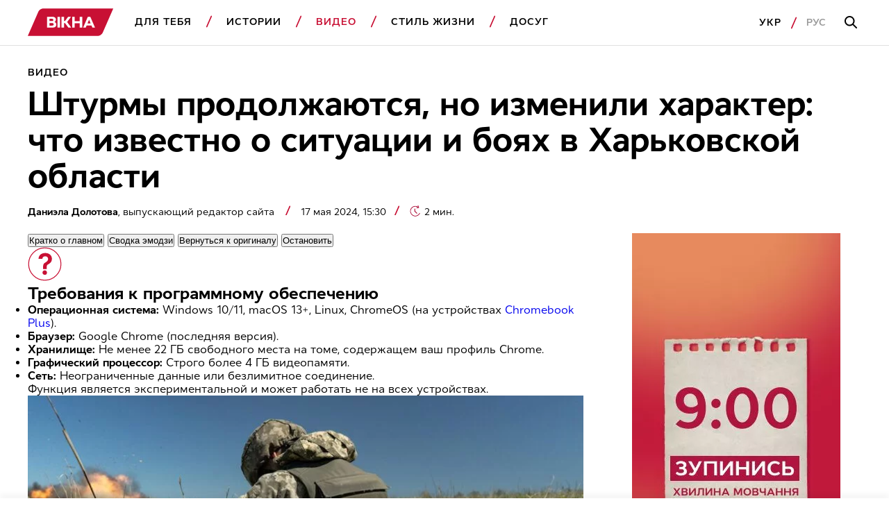

--- FILE ---
content_type: text/html; charset=UTF-8
request_url: https://vikna.tv/ru/video/chto-izvestno-o-situaczii-i-boyah-v-harkovskoj-oblasti/
body_size: 45785
content:
<!doctype html>
<html lang="ru-UA"
      prefix="og: https://ogp.me/ns#">
<head>
	<meta charset="UTF-8">
	<meta name="viewport" content="width=device-width, initial-scale=1">
	<!-- Google Tag Manager -->
<script>(function(w,d,s,l,i){w[l]=w[l]||[];w[l].push({'gtm.start':
new Date().getTime(),event:'gtm.js'});var f=d.getElementsByTagName(s)[0],
j=d.createElement(s),dl=l!='dataLayer'?'&l='+l:'';j.async=true;j.src=
'https://www.googletagmanager.com/gtm.js?id='+i+dl;f.parentNode.insertBefore(j,f);
})(window,document,'script','dataLayer','GTM-P3X93MD');</script>
<!-- End Google Tag Manager --><meta name="interkassa-verification" content="117b1c92cb044207940531c223722547" /><script charset="UTF-8" src="//web.webpushs.com/js/push/7d55f64164851afdf66062e9147d3cea_1.js" async></script>
<script async src="https://fundingchoicesmessages.google.com/i/pub-8117474556479363?ers=1" nonce="75-E223Zpoah7hu6nhCt4Q"></script><script nonce="75-E223Zpoah7hu6nhCt4Q">(function() {function signalGooglefcPresent() {if (!window.frames['googlefcPresent']) {if (document.body) {const iframe = document.createElement('iframe'); iframe.style = 'width: 0; height: 0; border: none; z-index: -1000; left: -1000px; top: -1000px;'; iframe.style.display = 'none'; iframe.name = 'googlefcPresent'; document.body.appendChild(iframe);} else {setTimeout(signalGooglefcPresent, 0);}}}signalGooglefcPresent();})();</script>			<script>
                window.infinite_scroll_post_list = [263847,448496,448452,448392,288630,371185,51383,448395,420557,179660,199692,77042,448328,447892,448273,448204,357879,434217,448131,448059];
			</script>
			<title>Что известно о ситуации и боях в Харьковской области</title>
<meta name='robots' content='max-image-preview:large, max-snippet:-1, max-video-preview:-1' />
<link rel="alternate" hreflang="uk" href="https://vikna.tv/video/shho-vidomo-pro-sytuacziyu-ta-boyi-v-harkivskij-oblasti/" />
<link rel="alternate" hreflang="ru" href="https://vikna.tv/ru/video/chto-izvestno-o-situaczii-i-boyah-v-harkovskoj-oblasti/" />
<link rel="alternate" hreflang="x-default" href="https://vikna.tv/video/shho-vidomo-pro-sytuacziyu-ta-boyi-v-harkivskij-oblasti/" />

<!-- All In One SEO Pack 3.7.1.8.8-adt[1622,1738] -->
<meta name="description"  content="Что известно о ситуации и боях в Харьковской области: Юрий Федоренко рассказал о характере боев в Харьковской области сейчас" />

<script type="application/ld+json" class="aioseop-schema">{"@context":"https://schema.org","@graph":[{"@type":"WebSite","@id":"https://vikna.tv/ru/#website","url":"https://vikna.tv/ru/","name":"Вікна","publisher":{"@id":"https://vikna.tv/ru/#newsmediaorganization"},"potentialAction":{"@type":"SearchAction","target":"https://vikna.tv/ru/?s={search_term_string}","query-input":"required name=search_term_string"}},{"@type":"WebPage","@id":"https://vikna.tv/ru/video/chto-izvestno-o-situaczii-i-boyah-v-harkovskoj-oblasti/#webpage","url":"https://vikna.tv/ru/video/chto-izvestno-o-situaczii-i-boyah-v-harkovskoj-oblasti/","inLanguage":"ru-RU","name":"Что известно о ситуации и боях в Харьковской области","isPartOf":{"@id":"https://vikna.tv/ru/#website"},"breadcrumb":{"@id":"https://vikna.tv/ru/video/chto-izvestno-o-situaczii-i-boyah-v-harkovskoj-oblasti/#breadcrumblist"},"description":"Что известно о ситуации и боях в Харьковской области: Юрий Федоренко рассказал о характере боев в Харьковской области сейчас","image":{"@type":"ImageObject","@id":"https://vikna.tv/ru/video/chto-izvestno-o-situaczii-i-boyah-v-harkovskoj-oblasti/#primaryimage","url":"https://vikna.tv/wp-content/uploads/2024/05/17/sytuatsia-kharkiv.jpg","width":1280,"height":720,"caption":"Штурмы продолжаются, но изменили характер: что известно о ситуации и боях в Харьковской области"},"primaryImageOfPage":{"@id":"https://vikna.tv/ru/video/chto-izvestno-o-situaczii-i-boyah-v-harkovskoj-oblasti/#primaryimage"},"datePublished":"2024-05-17T15:30:00+03:00","dateModified":"2025-05-19T15:16:26+03:00"},{"@type":"Person","@id":"https://vikna.tv/ru/author/dolotovad/#author","name":"Долотова Даніела","sameAs":[],"image":{"@type":"ImageObject","@id":"https://vikna.tv/ru/#personlogo","url":"https://secure.gravatar.com/avatar/67078da6936d27301f59eb666de2ff3b?s=96&d=mm&r=g","width":96,"height":96,"caption":"Долотова Даніела"}},{"@type":"BreadcrumbList","@id":"https://vikna.tv/ru/video/chto-izvestno-o-situaczii-i-boyah-v-harkovskoj-oblasti/#breadcrumblist","itemListElement":[{"@type":"ListItem","position":1,"item":{"@type":"WebPage","@id":"https://vikna.tv/ru/","url":"https://vikna.tv/ru/","name":"Вікна"}},{"@type":"ListItem","position":2,"item":{"@type":"WebPage","@id":"https://vikna.tv/ru/video/","url":"https://vikna.tv/ru/video/","name":"Видео"}},{"@type":"ListItem","position":3,"item":{"@type":"WebPage","@id":"https://vikna.tv/ru/video/chto-izvestno-o-situaczii-i-boyah-v-harkovskoj-oblasti/","url":"https://vikna.tv/ru/video/chto-izvestno-o-situaczii-i-boyah-v-harkovskoj-oblasti/","name":"Штурмы продолжаются, но изменили характер: что известно о ситуации и боях в Харьковской области"}}]},{"@type":"NewsArticle","@id":"https://vikna.tv/ru/video/chto-izvestno-o-situaczii-i-boyah-v-harkovskoj-oblasti/#newsarticle","isPartOf":{"@id":"https://vikna.tv/ru/video/chto-izvestno-o-situaczii-i-boyah-v-harkovskoj-oblasti/#webpage"},"author":[{"@id":"https://vikna.tv/ru/by/daniela-dolotova/#author","@type":"Person","name":"Даниэла Долотова","url":"https://vikna.tv/ru/by/daniela-dolotova/"}],"headline":"Штурмы продолжаются, но изменили характер: что известно о ситуации и боях в Харьковской области","datePublished":"2024-05-17T15:30:00+03:00","dateModified":"2025-05-19T15:16:26+03:00","wordCount":396,"mainEntityOfPage":{"@id":"https://vikna.tv/ru/video/chto-izvestno-o-situaczii-i-boyah-v-harkovskoj-oblasti/#webpage"},"publisher":{"@id":"https://vikna.tv/ru/#newsmediaorganization"},"articleSection":"Видео, Война в Украине, Харьковская область, Даниэла Долотова","thumbnailUrl":"https://vikna.tv/wp-content/uploads/2024/05/17/sytuatsia-kharkiv.jpg","inLanguage":"ru-RU","image":{"@type":"ImageObject","@id":"https://vikna.tv/ru/video/chto-izvestno-o-situaczii-i-boyah-v-harkovskoj-oblasti/#primaryimage","url":"https://vikna.tv/wp-content/uploads/2024/05/17/sytuatsia-kharkiv.jpg","width":1280,"height":720,"caption":"Штурмы продолжаются, но изменили характер: что известно о ситуации и боях в Харьковской области"}},{"@type":"NewsMediaOrganization","@id":"https://vikna.tv/ru/#newsmediaorganization","url":"https://vikna.tv/ru/","name":"Вікна-новини","sameAs":["https://www.facebook.com/viknaSTB/","https://t.me/viknatv/","https://www.instagram.com/vikna.tv/","https://x.com/Viknatv","https://www.youtube.com/@Vikna-novyny-STB"],"logo":{"@type":"ImageObject","@id":"https://vikna.tv/ru/#logo","url":"https://vikna.tv/wp-content/uploads/2021/11/26/vikna-logo.png"},"image":{"@id":"https://vikna.tv/ru/#logo"}}]}</script>
<link rel="canonical" href="https://vikna.tv/ru/video/chto-izvestno-o-situaczii-i-boyah-v-harkovskoj-oblasti/" />
<meta property="og:locale" content="ru_RU" />
<meta property="og:type" content="article" />
<meta property="og:title" content="Штурмы продолжаются, но изменили характер: что известно о ситуации и боях в Харьковской области — Вікна" />
<meta property="og:description" content="Что известно о ситуации и боях в Харьковской области: Юрий Федоренко рассказал о характере боев в Харьковской области сейчас" />
<meta property="og:url" content="https://vikna.tv/ru/video/chto-izvestno-o-situaczii-i-boyah-v-harkovskoj-oblasti/" />
<meta property="og:site_name" content="Вікна" />
<meta property="og:image" content="https://vikna.tv/wp-content/uploads/2024/05/17/sytuatsia-kharkiv.jpg" />
<meta property="og:image:width" content="1200" />
<meta property="og:image:height" content="800" />
<meta property="article:tag" content="Видео" />
<meta property="article:tag" content="Война в Украине" />
<meta property="article:tag" content="Харьковская область" />
<meta property="article:published_time" content="2024-05-17T12:30:00Z" />
<meta property="article:modified_time" content="2025-05-19T12:16:26Z" />
<meta property="article:publisher" content="https://www.facebook.com/viknaSTB" />
<meta property="og:image:secure_url" content="https://vikna.tv/wp-content/uploads/2024/05/17/sytuatsia-kharkiv.jpg" />
<meta name="twitter:card" content="summary_large_image" />
<meta name="twitter:site" content="@Viknatv" />
<meta name="twitter:creator" content="@Viknatv" />
<meta name="twitter:domain" content="vikna.tv" />
<meta name="twitter:title" content="Штурмы продолжаются, но изменили характер: что известно о ситуации и боях в Харьковской области — Вікна" />
<meta name="twitter:description" content="Что известно о ситуации и боях в Харьковской области: Юрий Федоренко рассказал о характере боев в Харьковской области сейчас" />
<meta name="twitter:image" content="https://vikna.tv/wp-content/uploads/2024/05/17/sytuatsia-kharkiv.jpg" />
<!-- All In One SEO Pack -->
<link rel="amphtml" href="https://vikna.tv/ru/video/chto-izvestno-o-situaczii-i-boyah-v-harkovskoj-oblasti/amp/" /><meta name="generator" content="AMP for WP 1.0.99.2"/><link rel='dns-prefetch' href='//player.bidmatic.io' />
<link rel='dns-prefetch' href='//securepubads.g.doubleclick.net' />
<link rel='dns-prefetch' href='//www.googletagmanager.com' />
<link rel='dns-prefetch' href='//www.google-analytics.com' />
<link rel='dns-prefetch' href='//tpc.googlesyndication.com' />
<link rel='dns-prefetch' href='//gaua.hit.gemius.pl' />
<link rel='preconnect' href='https://www.googletagmanager.com' />
<link rel='preconnect' href='https://www.google-analytics.com' />
<style id="thm-inf-scroll-inline-css">.footer-wrapper.inf_scroll_display{display:block}</style>
<style id='classic-theme-styles-inline-css' type='text/css'>
/*! This file is auto-generated */
.wp-block-button__link{color:#fff;background-color:#32373c;border-radius:9999px;box-shadow:none;text-decoration:none;padding:calc(.667em + 2px) calc(1.333em + 2px);font-size:1.125em}.wp-block-file__button{background:#32373c;color:#fff;text-decoration:none}
</style>
<link rel='preload' as='style' onload="this.onload=null;this.rel='stylesheet'" id='adt-gemini-built-in-styles-css' href='https://vikna.tv/wp-content/plugins/adt-gemini-built-in/assets/css/adt-gemini-built-in.min.css?ver=1.4.6' type='text/css' media='all' />
<noscript><link rel='preload' as='style' onload="this.onload=null;this.rel='stylesheet'" id='adt-gemini-built-in-styles-css' href='https://vikna.tv/wp-content/plugins/adt-gemini-built-in/assets/css/adt-gemini-built-in.min.css?ver=1.4.6' type='text/css' media='all' />
</noscript><link rel='preload' as='style' onload="this.onload=null;this.rel='stylesheet'" id='social-embed-styles-css' href='https://vikna.tv/wp-content/plugins/social-embed/dist/css/social-embed-styles.css?ver=1.1.1' type='text/css' media='all' />
<noscript><link rel='preload' as='style' onload="this.onload=null;this.rel='stylesheet'" id='social-embed-styles-css' href='https://vikna.tv/wp-content/plugins/social-embed/dist/css/social-embed-styles.css?ver=1.1.1' type='text/css' media='all' />
</noscript><link rel='preload' as='style' onload="this.onload=null;this.rel='stylesheet'" id='post_gallery_style-css' href='https://vikna.tv/wp-content/themes/vikna/includes/post-gallery/css/post-gallery.css?ver=1.0.2' type='text/css' media='all' />
<noscript><link rel='preload' as='style' onload="this.onload=null;this.rel='stylesheet'" id='post_gallery_style-css' href='https://vikna.tv/wp-content/themes/vikna/includes/post-gallery/css/post-gallery.css?ver=1.0.2' type='text/css' media='all' />
</noscript><link rel='preload' as='style' onload="this.onload=null;this.rel='stylesheet'" id='swiper_bundle-css' href='https://vikna.tv/wp-content/themes/vikna/includes/post-gallery/css/lib/swiper-bundle.min.css?ver=8.4.4' type='text/css' media='all' />
<noscript><link rel='preload' as='style' onload="this.onload=null;this.rel='stylesheet'" id='swiper_bundle-css' href='https://vikna.tv/wp-content/themes/vikna/includes/post-gallery/css/lib/swiper-bundle.min.css?ver=8.4.4' type='text/css' media='all' />
</noscript><link rel='preload' as='style' onload="this.onload=null;this.rel='stylesheet'" id='glightbox-css' href='https://vikna.tv/wp-content/themes/vikna/includes/post-gallery/css/lib/glightbox.min.css?ver=1.0.0' type='text/css' media='all' />
<noscript><link rel='preload' as='style' onload="this.onload=null;this.rel='stylesheet'" id='glightbox-css' href='https://vikna.tv/wp-content/themes/vikna/includes/post-gallery/css/lib/glightbox.min.css?ver=1.0.0' type='text/css' media='all' />
</noscript><script src="https://player.bidmatic.io/microplayer/v2/smartvideo.ab.min.js" defer id="bidmatic-smartvideo-js"></script><link rel="https://api.w.org/" href="https://vikna.tv/ru/wp-json/" /><link rel="alternate" title="JSON" type="application/json" href="https://vikna.tv/ru/wp-json/wp/v2/posts/448575" /><style>#wp-admin-bar-server-ip.server-ip div{background:#B4D6C6;color:rgb(29, 35, 39);}</style>			<script type="application/ld+json">
				{
  "@context": "https://schema.org",
  "@type": "NewsMediaOrganization",
  "name": "Вікна – новини України та світу, лайфстайл, корисні поради",
  "url": "https://vikna.tv/ru/",
  "logo": {
    "@type": "ImageObject",
    "url": "https://vikna.tv/wp-content/uploads/2021/11/26/vikna-logo.png",
    "width": 249,
    "height": 80
  },
  "sameAs": [
    "https://www.facebook.com/viknaSTB/",
    "https://t.me/viknatv/",
    "https://www.instagram.com/vikna.tv/",
    "https://x.com/Viknatv",
    "https://www.youtube.com/@Vikna-novyny-STB"
  ],
  "publishingPrinciples": "https://vikna.tv/ru/redakczionnaya-politika/",
  "address": {
    "@type": "PostalAddress",
    "streetAddress": "ул. Панковская, 11",
    "addressLocality": "г. Киев",
    "postalCode": "01033",
    "addressCountry": "UA"
  },
  "contactPoint": {
    "@type": "ContactPoint",
    "url": "https://vikna-dev.tech.slds.com.ua/ru/kontakty/",
    "contactType": "customer service"
  }
}
			</script>
			
<link rel="manifest" href="https://vikna.tv/ru/wp-json/adt-pwa/v1/ru/">
        <script>window.addEventListener('load',async()=>{if('serviceWorker' in navigator){try{await navigator.serviceWorker.register('/adt-pwa-sw.js',{scope: '/'}); console.info('%c%s','color: green; border: 1px solid;','PWA Service Worker register success!')}catch(e){console.log('%c%s','color: red; border: 1px solid;','PWA Service Worker register fail!',e)}}else{console.log('%c%s','color: yellow; border: 1px solid;','PWA: Service workers are not supported!')}})</script><meta name="mobile-web-app-capable" content="yes">
    <meta name="apple-mobile-web-app-capable" content="yes">
    <meta name="theme-color" content="#c81034">
    <meta name="msapplication-navbutton-color" content="#c81034">
    <meta name="apple-mobile-web-app-status-bar-style" content="black-translucent">
    <meta name="msapplication-starturl" content="/ru/">
    <link rel="icon" type="image/png" sizes="144x144" href="https://vikna.tv/assets/android-chrome-144x144.png">
    <link rel="apple-touch-icon" type="image/png" sizes="144x144" href="https://vikna.tv/assets/android-chrome-144x144.png">
    <link rel="icon" type="image/png" sizes="192x192" href="https://vikna.tv/assets/android-chrome-192x192.png">
    <link rel="apple-touch-icon" type="image/png" sizes="192x192" href="https://vikna.tv/assets/android-chrome-192x192.png">
    <link rel="icon" type="image/png" sizes="512x512" href="https://vikna.tv/wp-content/uploads/2025/04/30/512x512.png">
    <link rel="apple-touch-icon" type="image/png" sizes="512x512" href="https://vikna.tv/wp-content/uploads/2025/04/30/512x512.png">
	<style></style>

	<style>
    .cookie-pop {
        position: fixed;
        display: none;
        right: 0;
        bottom: 0;
        left: 0;
        font-size: 13px;
        background: #fff;
        z-index: 999999;
        padding: 20px 10px;
        max-width: 100%;
        min-width: 100%;
        box-sizing: border-box;
        border-top: 1px solid rgba(0,0,0,0.12);
    }

    .cookie-pop.show {
        display: block;
    }

    .cookie-pop-content {
        display: grid;
        grid-template-columns: 1fr auto;
        align-items: center;
        max-width: 1024px;
        margin: 0 auto;
        gap: 20px;
    }

    .cookie-pop-text {
        line-height: 19px;
        color: #000;
    }

    .cookie-pop-text a {
        color: #C81034;
    }

    .cookie-pop-agree {
        margin: 0 auto;
        padding: 5px 10px;
        text-transform: uppercase;
        background: #C81034;
        color: #fff;
    }

    .cookie-pop-agree:hover {
        cursor: pointer;
    }

    @media screen and (max-width: 768px) {
        .cookie-pop-content {
            grid-template-columns: 1fr;
            grid-template-rows: 1fr auto;
        }
    }

    @media screen and (max-width: 576px) {
        .cookie-pop-content {
            gap: 5px;
            font-size: 12px;
        }
    }
</style><style>.gptAd:empty{height:0 !important;margin:0}.gptAd div:empty{height:0 !important;margin:0}.hide-empty:empty{height:0 !important;margin:0 !important}.gap-placeholder{display:block;position:relative;text-align:center}.gap-placeholder-image{display:block;margin:0 auto;width:auto}.promo-placeholder{position:relative}.promo-placeholder::before{background-color:#f0f0f0;color:#bbb6b6;align-content:center;text-align:center;content:"Ad";position:absolute;bottom:0;left:0;right:0;top:0;z-index:-1}/*# sourceMappingURL=style.min.css.map */</style>
<style>@font-face{font-display:swap;font-family:Cyntho Next SLM;font-style:normal;font-weight:400;src:url(/wp-content/themes/vikna/dist/fonts/CynthoNextSLM-Regular.woff2) format("woff2")}@font-face{font-display:swap;font-family:Cyntho Next SLM;font-style:normal;font-weight:600;src:url(/wp-content/themes/vikna/dist/fonts/CynthoNextSLM-SemiBold.woff2) format("woff2")}@font-face{font-display:swap;font-family:Cyntho Next SLM;font-style:normal;font-weight:700;src:url(/wp-content/themes/vikna/dist/fonts/CynthoNextSLM-Bold.woff2) format("woff2")}.schema-faq-question,.schema-how-to-step-name{font-size:22px;line-height:26px;margin-bottom:24px}.schema-faq-question{display:block}.schema-faq{margin-bottom:40px}.schema-faq .schema-faq-answer{margin-bottom:0}.schema-faq img,.schema-how-to img{width:100%}.schema-how-to .schema-how-to-steps .schema-how-to-step{border-bottom:1px solid rgba(0,0,0,.8);list-style-position:inside;margin-bottom:40px;margin-left:0;padding-bottom:40px;padding-left:0}.schema-how-to .schema-how-to-steps .schema-how-to-step:last-child{border-bottom:unset;padding-bottom:0}.schema-how-to .schema-how-to-steps .schema-how-to-step::marker{font-size:22px;line-height:26px}.schema-how-to .schema-how-to-steps .schema-how-to-step .schema-how-to-step-text{margin-bottom:0}.schema-how-to .schema-how-to-steps .schema-how-to-step ul{margin-top:24px}.schema-how-to .schema-how-to-steps .schema-how-to-step ul li{list-style-type:square;margin-left:0;padding:0}@media(min-width:768px){.schema-faq-question,.schema-how-to .schema-how-to-steps .schema-how-to-step::marker,.schema-how-to-step-name{font-size:24px;line-height:28px}}@media(min-width:1280px){.schema-faq-question,.schema-how-to .schema-how-to-steps .schema-how-to-step::marker,.schema-how-to-step-name{font-size:28px;line-height:32px}.schema-faq{margin-bottom:48px}.schema-faq .schema-how-to-steps .schema-how-to-step{margin-bottom:48px;padding-bottom:48px}}:root{--black:#000;--grey:#000 60%;--red:#c81034;--white:#fff;--grey-background:rgba(0,0,0,.04);--grey-border:solid 1px rgba(0,0,0,.12)}*{box-sizing:border-box;margin:0;padding:0;scroll-behavior:smooth;scroll-margin-top:85px}body{font-family:Cyntho Next SLM,Segoe UI,Roboto,Arial,Helvetica,sans-serif;font-weight:400}.h1,h1{font-size:28px;line-height:31px}.h2,h2{font-size:24px;line-height:26px}.h3,.schema-faq-question,blockquote p,h3{font-size:22px;line-height:26px}.h4,h4{font-size:18px}.h4,.h5,h4,h5{line-height:22px}.h5,h5{font-size:16px;font-weight:400}.text-bold{font-weight:700}a{text-decoration:none}a :visited{color:initial}.text-wrapper .no-highlight{color:unset}img{display:inline-block;height:auto}.hidden{display:none}.db{display:block}.mw-300{max-width:300px}.subhead-2{letter-spacing:.99px}.caption-1,.load-more,.subhead-2{font-size:14px;line-height:20px}.load-more{background:0 0;border:1px solid var(--red);color:var(--red);display:inline-block;font-weight:600;letter-spacing:.99px;margin:0 auto;padding-bottom:14px;padding-top:14px;text-align:center;text-transform:uppercase;width:100%}.promo-sidebar{margin:0 auto 40px;position:relative}.promo-sidebar img{display:block;margin:0 auto;width:100%}.ajax-article{padding-top:20px}.ajax-article .promo-sidebar{margin:0 auto}.promo-mobile{max-width:300px}.promo-portrait{max-width:728px}.promo-landscape.margin-top,.promo-large.margin-top,.promo-mobile.margin-top,.promo-portrait.margin-top{margin-top:40px}.main-wrapper{margin:0 auto;padding-top:95px}.section-wrapper{padding-right:20px}.left-padding,.section-wrapper{padding-left:20px}.item-category{color:var(--red)}.item-title{color:var(--black)}.item-title.bold>h5{font-size:18px;font-weight:700}.item-category{color:var(--red);display:inline-block;font-size:14px;font-weight:600;letter-spacing:.99px;line-height:20px;margin-bottom:8px;text-transform:uppercase}.item-category.db{display:block}.border-top{border-top:1px solid #000;padding-top:40px}.category-red{background:var(--red);border-bottom-right-radius:20px 50px;border-top-left-radius:20px 50px;color:var(--white);height:20px;line-height:19px;margin-left:5px;padding:1px 10px 0;position:relative}.category-red:before{border-color:var(--red) transparent var(--red) transparent;border-style:solid;border-top-right-radius:100px;border-width:0 0 20px 10px;content:"";left:-5px;position:absolute;top:0}.category-red:after{border-bottom-left-radius:100px;border-color:var(--red) transparent var(--red) transparent;border-style:solid;border-width:20px 10px 0 0;content:"";left:calc(100% - 5px);position:absolute;top:0}article .item-img,section .item-img{display:block;margin-bottom:16px}article .preview-img,article .profile-img,section .preview-img,section .profile-img{display:block;width:100%}.item-section-title{color:var(--black);display:block;margin-bottom:20px}.scroll-wrapper{display:flex;overflow-x:scroll}.scroll-wrapper .img-content-wrapper,.scroll-wrapper .item-wrap{min-width:236px}.scroll-wrapper .img-content-wrapper:last-child,.scroll-wrapper .item-wrap:last-child{margin-right:20px}.item-text-wrap,section{width:100%}.pagination{column-gap:66px;display:grid;font-weight:700;letter-spacing:.99px;line-height:22px}@media screen and (max-width:1279px){.pagination{grid-template-columns:1fr}}.pagination .nav-links{align-items:center;display:flex;gap:27px;height:48px;justify-content:center;position:relative}.pagination .page-numbers.disable:before{border-color:rgba(0,0,0,.4)}.pagination .next,.pagination .prev{align-items:center;background-color:unset;border:1px solid var(--black);content:"";cursor:pointer;display:flex;height:48px;justify-content:center;position:absolute;width:48px}.pagination .page-number-hide{display:none}.next:hover:before,.prev:hover:before{border-color:var(--white)}.next:before,.prev:before{border-right:2px solid var(--black);border-top:2px solid var(--black);content:"";display:block;height:11px;position:relative;width:11px}.next:disabled:before,.prev:disabled:before{border-color:rgba(0,0,0,.4)}.next{right:0}.next:before{left:-3px;transform:rotate(45deg)}.prev{left:0}.prev:before{left:3px;transform:rotate(-135deg)}.border-btm-grey{border-bottom:var(--grey-border)}blockquote{position:relative}blockquote p{font-weight:700}blockquote:before{background-image:url(/wp-content/themes/vikna/dist/images/icon/quote-icon.svg);background-repeat:no-repeat;content:"";display:block;height:29px;line-height:0;margin-bottom:26px;width:41px}.adaptive_iframe_wrapper{height:0;padding-bottom:56.25%;position:relative}.adaptive_iframe_wrapper iframe{border:0;bottom:0;height:100%;left:0;overflow:hidden;position:absolute;right:0;top:0;width:100%}hr.wp-block-separator{border-bottom:1px solid rgba(0,0,0,.12);border-style:initial;margin-bottom:40px;margin-top:40px}.logged-in .header{top:46px}.wq_questionTextCtr{width:100%}.wq-result-title.wq_resultTitle{font-size:24px;font-weight:700;padding:25px 0}.wq-question-answers>p{color:var(--red);font-size:20px;font-weight:700;margin-bottom:15px}.next_article_load{display:flex;justify-content:center}.headline_load{display:none;margin:30px 0}.headline_load.loading{display:flex}.partner-wrapper{margin:16px auto 0;max-width:1034px;padding:40px 20px}.post-separator{border-bottom:1px solid #000;margin-bottom:20px;padding-bottom:20px!important}.article_category_list{display:flex;flex-wrap:wrap}@media screen and (max-width:1024px){.article_category_list{margin-bottom:12px}}.article_category_list a:after{background-image:url([data-uri]);background-position:50%;background-repeat:no-repeat;content:"";height:18px;padding-left:5px;position:absolute;vertical-align:middle;width:10px}.article_category_list a:last-of-type:after{background:none}.content-page-section .category{margin-right:16px}.mt-0{margin-top:0!important}.mobile-menu-footer .lang-selector--items{display:flex}.time{color:rgba(0,0,0,.6);font-size:14px}.header{background-color:var(--white);border-bottom:var(--grey-border);position:fixed;top:0;width:100%;z-index:9999}.navbar-logo{display:inline-block}.logo{height:30px;vertical-align:middle;width:99.26px}.dws-menu{background:var(--secondary-color);font-weight:600;line-height:22px;list-style-type:none;overflow:hidden;padding:12px 22px 12px 20px;text-transform:uppercase}.dws-menu [type=checkbox]{display:none}.menu-wrapper{list-style-type:none;max-height:0}.menu-wrapper a{color:var(--black);text-decoration:none}.menu-item{position:relative}.menu-item a{display:block}.menu-item>a{border-bottom:var(--grey-border);font-size:16px;letter-spacing:.99px;padding-bottom:20px;padding-top:20px}label.toggleMenu{background-image:url(/wp-content/themes/vikna/dist/images/icon/burger.svg);background-position:50%;background-repeat:no-repeat;height:100%;position:absolute;right:12px;top:0;width:40px}input.toggleMenu:checked~label.toggleMenu{background-image:url(/wp-content/themes/vikna/dist/images/icon/close.svg)}input.toggleMenu:checked~.menu-wrapper{box-shadow:0 12px 12px 0 rgba(0,0,0,.1);justify-content:space-between;left:0;max-height:calc(100vh - 58px);overflow-y:scroll;position:absolute;top:54px;transition:max-height .7s;width:100%}input.toggleMenu:checked~.menu-wrapper>li{background-color:var(--white);padding-left:20px;padding-right:20px}input.toggleMenu:checked~.menu-wrapper .search-mobile-place{display:block}.submenu-list{max-height:0}.submenu-list .submenu-item:last-child{border-bottom:var(--grey-border)}.submenu-item{display:none}.submenu-item a{padding-bottom:10px;padding-top:10px;text-transform:none}label.toggleSubmenu{display:flex;height:100%;justify-content:center;position:absolute;right:12px;top:0;width:40px}label.toggleSubmenu:before{background-image:url(/wp-content/themes/vikna/dist/images/icon/arrow-down.svg);background-position:50%;background-repeat:no-repeat;background-size:21px 11.5px;content:"";display:block;height:24px;position:absolute;top:20px;width:24px}input.toggleSubmenu:checked~.submenu-list{max-height:5000px;transition:max-height 2s}input.toggleSubmenu:checked~.submenu-list .submenu-item{display:block}input.toggleSubmenu:checked~a{border-bottom:none;color:var(--red);padding-bottom:10px}input.toggleSubmenu:checked~label.toggleSubmenu:before{background-image:url(/wp-content/themes/vikna/dist/images/icon/arrow-up.svg);background-repeat:no-repeat}.mobile-menu-footer{align-items:center;display:flex;justify-content:flex-start;padding-bottom:20px;padding-top:20px;position:relative}.mobile-menu-footer a{letter-spacing:.99px}.mobile-menu-footer a:active{color:rgba(0,0,0,.4)}.mobile-menu-footer .lang:first-child{margin-right:13px}.mobile-menu-footer .lang:first-child:after{background-image:url([data-uri]);background-repeat:no-repeat;content:"";display:inline-block;height:18px;margin-left:13px;vertical-align:middle;width:10px}.mobile-menu-footer .lang-active{color:rgba(0,0,0,.4)}.login{border:1px solid #000;display:none;font-size:14px;line-height:20px;margin-left:auto;padding:8px 20px}.active,a.active{color:var(--red)}.search-button-input,.search-button-mobile{background-image:url(/wp-content/themes/vikna/dist/images/icon/search.svg);background-position:50%;background-repeat:no-repeat}.search-button-mobile{height:100%;position:absolute;right:52px;top:0;width:40px}.search-button-input{background-color:var(--white);border:none;display:none;height:52px;left:21px;position:absolute;top:33px;width:55px}.search-button-full{display:none}.search-mobile-place{display:none;padding-bottom:20px;padding-top:32px}.search-input{border:var(--grey-border);height:54px;padding-left:16px;width:100%}.search-input:focus-within{outline:none;padding-left:56px}.search-input:focus-within~.search-button-input{display:block}.hot-topics-menu{padding:0 20px}.hot-topics-menu .menu-wrapper{display:flex;justify-content:space-between;list-style-type:none;max-height:none;overflow:auto}.hot-topics-menu .menu-item{list-style-type:none;margin-right:20px}.hot-topics-menu .menu-item:before{background-image:none}.hot-topics-menu .menu-item:last-child{margin-right:0}.hot-topics-menu .menu-item a{border-bottom:0;color:var(--red);font-size:14px;font-weight:600;white-space:nowrap}.button-scroll{display:inline-block;left:calc(100% - 48px);position:fixed;top:calc(100% - 56px)}.button-scroll .scroll-btn{align-items:center;background-color:var(--red);content:"";display:flex;height:56px;justify-content:center;right:0;width:48px}.button-scroll .scroll-btn:before{border-right:2px solid var(--white);border-top:2px solid var(--white);content:"";display:block;height:11px;left:-3px;position:relative;transform:rotate(45deg);width:11px}.button-scroll .scroll-left-content{align-items:center;background-color:var(--red);display:inline-grid;grid-template-columns:56px auto;height:56px;position:fixed;right:48px;top:calc(100% - 56px);width:calc(100% - 48px)}.button-scroll .scroll-left-content .scroll-text-wrapper{color:var(--white);font-size:14px;font-weight:600;line-height:20px;padding:8px 0 8px 16px}.button-scroll .scroll-left-content .read-more{color:hsla(0,0%,100%,.8);display:none;letter-spacing:.08em;text-transform:uppercase}.button-scroll.left-button{left:0}.button-scroll.left-button .scroll-btn:before{left:0;transform:rotate(225deg)}.button-scroll.left-button .scroll-left-content{grid-template-columns:auto 56px;right:0}.button-scroll.left-button .scroll-left-content .preview-img{order:2}.button-scroll.left-button .scroll-left-content .scroll-text-wrapper{order:1}.promo-mobile{margin-bottom:40px}.promo-landscape,.promo-large,.promo-portrait{display:none}.section-img_text-bottom{margin-bottom:40px}.section-img_text-bottom .item-img{margin-bottom:0}.section-img_text-bottom .item-text-wrap{box-shadow:8px 8px 0 var(--red);padding:20px 20px 20px 0}.section-img_text-bottom .item-title h2{margin-bottom:8px}.section-only-text{margin-bottom:40px}.section-only-text .item-section-title{border-bottom:var(--grey-border);margin-bottom:16px;padding-bottom:20px}.section-only-text .item-text-wrap{border-bottom:var(--grey-border);margin-bottom:16px;padding-bottom:16px}.section-only-text .item-text-wrap:nth-child(6){margin-bottom:20px}.section-only-text .with-category{line-height:22px}.i_tb-ot-i_tb-1x1_10x1{padding:0}::-webkit-scrollbar-thumb{background-color:hsla(0,0%,100%,.4);border-radius:4px}.black-bg{background-color:var(--black)}.black-bg .item-title{color:var(--white)}.black-bg .load-more{border:1px solid var(--white);color:var(--white)}.black-bg .item-section-title{padding-left:20px;padding-right:20px}.black-bg .black-bg-wrapper .section-wrapper{margin-bottom:40px}.section-1x1_10x1{padding-bottom:40px;padding-top:40px}.section-1x1_10x1 .item-section-title{color:var(--white)}.section-1x1_10x1 .item-section-title+.item-text-wrap{margin-bottom:40px}.section-1x1_10x1.black-bg-submenu{margin-bottom:40px;padding-bottom:20px;padding-top:20px}.section-1x1_10x1.black-bg-submenu .sub-menu-category li>a{color:var(--white)}.section-1x1_10x1.black-bg-submenu .section-10x1{margin-bottom:0}.preview-img-wrapper{position:relative}.duration-video{background-color:rgba(0,0,0,.6);bottom:0;color:var(--white);font-size:14px;font-weight:600;letter-spacing:.99px;line-height:20px;padding:4px 15px 4px 12px;position:absolute}.duration-video:before{background-image:url(/wp-content/themes/vikna/dist/images/icon/duration-icon.svg);background-position:50%;background-repeat:no-repeat;background-size:12.25px 13.26px;content:"";display:inline-block;height:16px;margin-right:8px;vertical-align:text-bottom;width:16px}.section-10x1{margin-bottom:20px;overflow:hidden}.section-10x1 .scroll-wrapper{padding-bottom:22px}.section-10x1 h5{font-size:18px;font-weight:700;line-height:22px}.section-10x1 .scroll-wrapper{gap:20px}.section-img_text-right{margin-bottom:40px;padding-top:40px}.section-img_text-right.section_10x1 .section-title{margin-bottom:24px}.section-img_text-right .item-text-wrap{margin-bottom:40px}.section-img_text-right .item-desc{display:none}.video-section{margin-top:40px}.section-1x3_advise{background-color:rgba(0,0,0,.04);margin-bottom:40px;margin-top:40px;padding-bottom:40px;padding-top:40px}.section-1x3_advise .item-wrap{background-color:var(--white);display:grid;grid-template-rows:1fr 2fr;padding:24px 20px 0;text-align:center}.section-1x3_advise .item-wrap h5{font-size:18px;font-weight:700;line-height:22px}.section-1x3_advise .item-category,.section-1x3_advise .item-title{margin-bottom:20px}.section-1x3_advise .preview-img{border-radius:50%;height:158px;margin:0 auto 16px;object-fit:cover;width:158px}.section-1x3_advise .counselor-name{color:var(--black)}.section-1x3_advise .counselor-desc{color:rgba(0,0,0,.6);font-size:14px;line-height:20px}.section-1x3_advise .scroll-wrapper{gap:16px}.button-left,.button-right{display:none}.section-1x1_4x1 .section-img_text-bottom{margin-top:0}.section-4x1-2 .preview-img{min-height:157px;object-fit:cover}.section-4x1{margin-bottom:40px}.section-4x1 .scroll-wrapper{gap:16px}.section-1x3_author .item-text-wrap{margin-bottom:40px}.section-1x3_author .item-title h4{margin-bottom:8px}.section-1x3_author .interviewed-person{font-weight:700;margin-bottom:8px}.section-1x3_author .author{color:rgba(0,0,0,.6);font-size:14px;font-weight:400;line-height:20px}.section-1x3_author .items-wrapper{display:flex;flex-wrap:wrap}.section-1x3_author .promo-mobile-first{order:-1}.section-img_text-right_4x1 .section-img_text-bottom{margin-top:0}.footer-wrapper{margin-top:40px;text-align:center}.footer-wrapper .footer-logo{display:block;margin-bottom:32px}.footer-wrapper .footer-logo .logo{height:40px;width:124.08px}.footer-wrapper .logo_media-wrapper{border-bottom:var(--grey-border);margin-bottom:40px;padding-bottom:40px}.footer-wrapper .soc-media{display:inline-flex;gap:10px}.footer-wrapper .soc-media a{border:1px solid #000;border-radius:22px;display:inline-block;padding:9px}.footer-wrapper .soc-media svg{display:block}.footer-wrapper .footer-menu{margin-bottom:40px}.footer-wrapper .footer-menu :last-child{margin-bottom:0}.footer-wrapper .item-footer-menu{color:var(--black);display:block;font-size:16px;line-height:22px;margin-bottom:8px}.footer-wrapper .copyright{border-top:var(--grey-border);font-size:14px;line-height:20px;margin-bottom:40px;padding-top:40px}.footer-wrapper .copyright p{color:rgba(0,0,0,.6);margin-bottom:10px}.footer-wrapper .copyright a{color:var(--black);display:block;margin-bottom:10px}.footer-wrapper .copyright :last-child{margin-bottom:0}.footer-wrapper .logos-wrapper{display:flex;justify-content:space-between;margin-bottom:40px}.footer-wrapper .logos-wrapper a,.footer-wrapper .logos-wrapper svg{display:block}.section-swap-wrapper{margin:0 auto;max-width:940px}.clearfix:after{clear:both;content:" ";display:block;font-size:0;height:0;visibility:hidden}@media screen and (max-width:1023px){.section-swap-wrapper{display:flex;flex-direction:column}}.section-1,.section-2,.section-3,.section-4{max-width:100%}.section-text-left_img .date-item>h4{border-bottom:1px solid rgba(0,0,0,.12);margin-top:40px;padding-bottom:20px;text-transform:lowercase}.section-text-left_img .item-wrap{border-bottom:1px solid rgba(0,0,0,.12);display:grid;gap:16px;grid-template-columns:1fr 100px;padding-bottom:20px;padding-top:20px}.section-text-left_img .item-wrap .item-title>h4{margin-bottom:8px}.section-text-left_img .item-wrap .item-img{margin-bottom:0;min-width:100px}.menu-item-page{margin:25px 0 40px}.img-text-bottom_promo_wrapper .section-img_text-bottom{margin-top:0}.section-1x3_category.section-1x3_category.border-top{border-top:unset;padding-top:0}.section-1x3_category .item-text-wrap{margin-bottom:40px}.section-1x3_category .promo-mobile{display:none}.section-author .author-img{margin-bottom:20px}.section-author.margin-bottom{margin-bottom:40px}.answers{align-items:center}.answers .profile-img{border-radius:50%;object-fit:cover}.answers .author{color:var(--black);font-weight:700}.section-text-left_img .answers{color:rgba(0,0,0,.6);font-size:14px;margin-bottom:16px}.section-text-left_img .answers .author{font-size:18px;line-height:22px}.section-text-left_img .answers .profile-img{display:none}.section-text-left_img .date-wrapper{margin-bottom:40px}.section-text-left_img .date-wrapper .preview-img{height:100px;max-width:100px;object-fit:cover}.section-author .author-wrapper .author-content-wrapper{border-bottom:1px solid #000;padding-bottom:24px}.section-author .author-wrapper .author-content-wrapper h1{margin-bottom:8px}.section-author .author-wrapper .author-content-wrapper .order-wrapper{border-bottom:var(--grey-border);margin-bottom:21px;padding-bottom:21px}.section-author .author-wrapper .author-content-wrapper .author-description{margin-bottom:20px}.section-author .author-wrapper .author-content-wrapper p{font-size:18px;line-height:26px;margin-bottom:40px}.section-author .author-wrapper .author-content-wrapper h3{margin-bottom:20px}.section-author .author-wrapper .author-content-wrapper li{font-size:18px;line-height:26px;list-style-position:inside;list-style-type:square;margin-bottom:24px}.section-author .author-wrapper .author-content-wrapper li::marker{color:var(--red)}.section-author .soc-media a{display:inline-block;margin-right:20px}.section-author .soc-media a:last-child{margin-right:0}.author-img{border-radius:50%;object-fit:cover}.author-img.large-width{flex-shrink:0;height:120px;width:120px}.author-img.small-width{height:80px;width:80px}input[type=checkbox],input[type=checkbox]:checked~.btn{display:none}input[type=checkbox]:checked~#content{display:block}#content{display:none}.btn{color:var(--red);display:block;text-decoration:none}.btn:after{background-image:url(/wp-content/themes/vikna/dist/images/icon/arrow-down-red.svg);background-position:50%;background-repeat:no-repeat;background-size:21px 11.5px;content:"";display:inline-block;height:24px;margin-left:10px;vertical-align:middle;width:24px}.section-author.tag-page #content{border-bottom:1px solid var(--black);display:block;padding-bottom:40px}.section-author.tag-page .author-wrapper{border-bottom:unset;padding-bottom:0}.section-author.tag-page .author-content-wrapper{border-bottom:1px solid var(--black);padding-bottom:40px}.section-author.tag-page .author-content-wrapper p:last-child{margin-bottom:0}.content-page-section .article-labels{align-items:center;column-gap:12px;display:flex;flex-wrap:wrap;margin-bottom:8px}.content-page-section .category{color:var(--black);display:block;font-weight:600;text-transform:uppercase}.content-page-section .title-wrapper{margin:16px auto 20px}.content-page-section .title-wrapper h1{margin-bottom:16px}.content-page-section .main-image{margin:0 auto 40px}.content-page-section .promo-wrapper{margin-bottom:40px}.content-page-section .promo-wrapper .promo-sidebar{margin:0 auto}.content-page-section .author{color:var(--black);display:inline-block;margin-right:10px}.content-page-section .author:after{background-image:url([data-uri]);background-repeat:no-repeat;content:"";display:inline-block;height:14px;margin-left:10px;width:9px}.content-page-section .source{color:rgba(0,0,0,.6);display:inline-block;font-size:12px;margin-top:8px}.content-page-section .source a{color:rgba(0,0,0,.6)}.content-page-section .source .thumbnail-caption:after{background-image:url([data-uri]);background-repeat:no-repeat;content:"";display:inline-block;height:13px;margin-left:5px;margin-top:-3px;vertical-align:middle;width:10px}.content-page-section .source.over-promo{color:var(--black);font-size:16px}.content-page-section.with-video .section-4x1 .item-section-title,.content-page-section.with-video .share-content-wrapper,.content-page-section.with-video .title-wrapper{padding:0 20px}.text-wrapper{font-size:18px;line-height:26px;margin-bottom:20px}.text-wrapper img[class*=wp-image-]{max-width:100%;vertical-align:middle;width:100%}.text-wrapper>img{width:100%}.text-wrapper p,.text-wrapper>img{margin-bottom:24px}.text-wrapper .wp-caption-text{color:rgba(0,0,0,.6);display:inline-block;font-size:12px}.text-wrapper .wp-caption-text a{color:rgba(0,0,0,.6);text-decoration:underline}.category-item{color:var(--red);display:inline-block;font-size:14px;font-weight:600;letter-spacing:.99px;line-height:20px;text-transform:uppercase}.category-item.over-preview{margin-bottom:20px}.child-category-description{border-bottom:1px solid var(--black);padding-bottom:10px}.child-category-description.text-wrapper{margin-bottom:30px}span.date-item{white-space:nowrap}.news-tags{margin-bottom:40px}.news-tags.border-btm-grey{padding-bottom:24px}.news-tags .item-category{margin-bottom:0}.news-tags .category-red{margin-top:10px}.news-tags .source,.news-tags .tags{font-weight:600}.news-tags .tags{margin-bottom:16px}.news-tags a{text-transform:uppercase}.news-tags a:first-child{margin-left:8px}.news-tags .promo-mobile{margin-bottom:0}.news-tags .how-to-edit{display:none;margin-bottom:40px}.news-tags .section-share{display:block}.landscape-1x4,.source.over-promo{margin-bottom:40px}.landscape-1x4 .section-4x1{margin-bottom:0}.landscape-1x4 .scroll-wrapper{padding-bottom:0}.landscape-1x4 .load-more{display:none}.sidebar-wrapper .section-4x1 .scroll-wrapper h5{-webkit-box-orient:vertical;display:-webkit-box;-webkit-line-clamp:4;overflow:hidden;text-overflow:ellipsis}.section-share{display:flex;gap:8px;margin-bottom:40px}.section-share a{border:1px solid #000;border-radius:22px;display:inline-block;padding:9px}.section-share a svg{display:block;height:24px;width:24px}.content-page-section .answers{border-bottom:1px solid rgba(0,0,0,.12);display:flex;gap:24px;margin-bottom:16px;padding-bottom:16px}.content-page-section .answers .profile-img{max-height:64px;max-width:64px}.content-page-section .answers h5{color:var(--black);font-weight:700}.content-page-section .answers p{color:rgba(0,0,0,.6)}.content-page-section .section-wrapper .preview-img,.content-page-section .section-wrapper h1,.content-page-section .section-wrapper h2,.content-page-section .section-wrapper h3,.content-page-section .section-wrapper h4,.content-page-section .section-wrapper h5,.content-page-section .section-wrapper h6,.content-page-section .section-wrapper li{margin-bottom:24px}.content-page-section .section-wrapper li{margin-left:24px;padding-left:16px}.content-page-section .section-wrapper li::marker{color:var(--red);font-weight:700}.content-page-section .section-wrapper{padding:0}.text-wrapper a{color:var(--red)}.hide-mobile{display:none}.border-bottom{border-bottom:1px solid rgba(0,0,0,.8);padding-bottom:40px}.step{color:var(--red);display:inline}.section-editors h1{margin-bottom:40px}.section-editors .section-editors-wrapper{display:flex;flex-direction:column;gap:20px;margin-bottom:80px}.section-editors .section-editors-wrapper .editor-wrapper{align-items:center;color:var(--black);display:flex;gap:16px}.section-editors .section-editors-wrapper .editor-wrapper .position{color:rgba(0,0,0,.6)}.section-editors .section-editors-wrapper .editor-wrapper .name-position-wrapper h4{margin-bottom:4px}.section-contacts{padding-bottom:40px}.contact-form-wrapper,h1.margin-bottom{margin-bottom:40px}.contact-form-wrapper h4{margin-bottom:24px}.contact-form-wrapper label{display:block;margin-bottom:24px}.contact-form-wrapper textarea.inp{padding-bottom:85px;resize:none}.contact-form-wrapper .form .error-msg,.contact-form-wrapper .form .success-msg{color:var(--red);display:none;padding-top:1rem}.contact-form-wrapper .form .send-wrapper{display:flex;flex-direction:row;flex-wrap:wrap;justify-content:space-between}.contact-form-wrapper .form .send-wrapper .red-btn{max-height:50px}.contact-form-wrapper .form .send-wrapper .grecaptcha-notify{padding:1rem 0}.notify{color:var(--red);display:none;font-size:12px;line-height:16px;margin-top:8px}.notify.active{display:block}.inp{border:1px solid #d3d2d1;box-sizing:border-box;font-family:Cyntho Next SLM,Segoe UI,Roboto,Arial,Helvetica,sans-serif;font-size:16px;line-height:22px;padding:13px 16px;width:100%}.inp.error{border-color:var(--red)}.red-btn{background-color:var(--red);border:none;color:var(--white);font-size:14px;font-weight:600;letter-spacing:1.53px;line-height:20px;padding:14px 20px;text-transform:uppercase}.contacts-wrapper h4{margin-bottom:16px}.contacts-wrapper div{margin-bottom:40px}.contacts-wrapper a{color:var(--red)}.img-title-author{display:grid}.img-title-author .item-img{margin-bottom:0}.img-title-author .padding-wrapper{border:1px solid rgba(0,0,0,.12);border-top:0 solid rgba(0,0,0,.12);padding:20px}.img-title-author .item-category,.img-title-author .item-title{display:block;margin-bottom:20px}.img-title-author .answers{display:grid;gap:16px;grid-template-columns:64px auto}.img-title-author.without-author .item-title{margin-bottom:0}.wrapper-author p{color:rgba(0,0,0,.6);font-size:14px;line-height:20px}.grid-2x1,.grid-3x4{display:grid;gap:40px;margin-bottom:40px}.grid-2x1 .img-title-author .item-title,.grid-3x4 .img-title-author .item-title{font-size:18px;line-height:22px}.grid-2x1 .img-title-author .author,.grid-3x4 .img-title-author .author{font-size:16px;line-height:20px}.promo-mobile-2x1-wrapper{margin-bottom:40px}.promo-mobile-2x1-wrapper .promo-sidebar{margin-bottom:0}.promo-mobile-2x1-wrapper .promo-sidebar:last-child{display:none}.section-1x3-mobile-wrapper{margin-bottom:40px}.section-1x3-mobile-wrapper .section-1x3-mobile-scroll .scroll-wrapper{gap:20px}.section-1x3-mobile-wrapper .section-1x3-mobile-scroll h5{font-weight:700}.section-1x3-mobile-wrapper .section-1x3-mobile-scroll .item-wrap{max-width:236px}.section-video_text-right{margin-bottom:40px}.section-video_text-right .item-img{margin-bottom:0}.section-video_text-right .item-title{box-shadow:8px 8px 0 var(--red);display:block;padding:16px 20px 20px 0}.section-video_text-right h2{margin-bottom:8px}.title-large>h3{display:none}.section-exclusive{margin-bottom:20px}.section-exclusive .scroll-wrapper{gap:20px;padding-bottom:20px}.section-exclusive .item-wrap{width:236px}.section-exclusive .absolute-wrapper{background:linear-gradient(180deg,transparent,#000);bottom:0;color:var(--white);font-size:14px;font-weight:600;letter-spacing:.99px;line-height:20px;padding:0 20px 16px;position:absolute;z-index:5}.section-exclusive .absolute-wrapper .item-title{color:var(--white);display:block;margin-bottom:8px}.section-exclusive .absolute-wrapper .item-title h5{font-weight:700}.section-exclusive .absolute-wrapper .duration{margin-bottom:8px}.section-exclusive .absolute-wrapper .duration:before{background-image:url(/wp-content/themes/vikna/dist/images/icon/duration-icon.svg);background-position:50%;background-repeat:no-repeat;background-size:12.25px 13.26px;content:"";display:inline-block;height:16px;margin-right:8px;vertical-align:text-bottom;width:16px}.section-exclusive .author{font-size:16px;font-weight:400;line-height:22px;opacity:.6}.tag h1~.tag-content{margin-top:24px}.tag-content{border-bottom:1px solid rgba(0,0,0,.8);padding-bottom:16px}.tag-content.text-wrapper{margin-bottom:0}.video_text-right_4x1 .item-img{position:relative}.search-page .custom-search{min-height:650px}.search-page .custom-search *{font-family:Cyntho Next SLM,Segoe UI,Roboto,Arial,Helvetica,sans-serif!important;margin:0 0 8px;padding:0}.search-page .custom-search .item-text-wrap{margin-bottom:22px}.search-page .custom-search-box{margin-bottom:20px;min-height:48px}.search-page .custom-search-box *{max-height:48px}.search-page>h1{margin-bottom:40px}.search-page input.gsc-input{background:unset!important;line-height:22px;padding:13px 0 13px 16px!important}.search-page .gsc-input-box{border:1px solid var(--black);border-radius:0;color:var(--black);font-size:16px;line-height:22px}.search-page .gsst_a .gscb_a{color:var(--black);padding-right:16px}.search-page .gsc-search-button-v2{background-color:var(--black);border:unset;border-radius:0;height:48px;padding:0;width:48px}.search-page .gsc-search-button-v2 svg{height:18px;width:18px}.search-page .custom-search-tabs{border-bottom:1px solid #dbdbdb;margin-bottom:20px;padding-top:12px}.search-page .custom-search-tabs button{background-color:unset;border:unset;font-size:14px;font-weight:600;letter-spacing:.08em;line-height:20px;margin-right:24px;padding-bottom:12px;text-transform:uppercase}.search-page .custom-search-tabs button.active{border-bottom:2px solid var(--red)}.search-page .gcsc-branding,.search-page .gcsc-find-more-on-google,.search-page .gcsc-find-more-on-google-root,.search-page .gs-visibleUrl-breadcrumb,.search-page .gsc-above-wrapper-area,.search-page .gsc-adBlock,.search-page .gsc-positioningWrapper,.search-page .gsc-webResult:after{display:none}.search-page .gsc-webResult .gsc-result{border:solid rgba(0,0,0,.12);border-width:0 0 1px;margin-bottom:20px;min-height:121px;padding-bottom:20px;padding-top:0}.search-page .gsc-cursor-page{padding:5px 15px}.search-page table.gsc-search-box td.gsc-input{padding-right:0}.search-page .promo-landscape{display:none}.search-page .promo-mobile{margin-top:40px}.search-page .gsc-results{width:100%}.search-page .gsc-results .gsc-cursor-box{line-height:22px;margin:40px 0 0;text-align:center}.search-page .gsc-results .gsc-cursor-box .gsc-cursor-page{color:var(--black);font-size:16px;margin-right:0}.search-page .gsc-results .gsc-cursor-box .gsc-cursor-current-page{color:var(--red)}.search-page .gsc-results .gsc-cursor{display:flex;margin:0 auto;max-width:360px;width:100%}.search-page .gsc-results .gsc-cursor-numbered-page{white-space:nowrap}.search-page .gsc-cursor-container-next,.search-page .gsc-cursor-container-previous{line-height:0;padding:10px 0}.search-page .gsc-cursor-chevron{margin:0 16px;vertical-align:middle}.search-page .gs-title *{color:var(--black)!important;font-size:18px!important;font-weight:700;line-height:22px!important}.search-page div.gs-title{margin-bottom:8px;margin-left:116px}.search-page .gsc-control-cse .gs-result .gs-image,.search-page .gsc-control-cse .gs-result .gs-result .gs-promotion-image{border:unset}.search-page .gs-bidi-start-align.gs-snippet{color:rgba(0,0,0,.6);font-size:14px;line-height:20px;margin-left:116px;max-height:20px;overflow:hidden}.search-page .gs-bidi-start-align.gs-snippet b:first-child{display:block;margin-bottom:8px;max-height:0;overflow:hidden}.search-page .gs-image-box.gs-web-image-box.gs-web-image-box-landscape,.search-page .gs-image-box.gs-web-image-box.gs-web-image-box-portrait{margin-left:0;position:absolute;top:0;width:unset}.search-page .gs-webResult.gs-result{position:relative}.search-page a.gs-image{display:block;max-height:unset;max-width:unset}.search-page img.gs-image{display:inline-block;height:100px;max-width:100px;object-fit:cover}.error-404-wrapper{text-align:center}.error-404-wrapper .error-404{color:var(--red);font-size:56px;line-height:62px;margin-bottom:20px}.error-404-wrapper h3{margin-bottom:8px}.error-404-wrapper p{line-height:22px;margin-bottom:20px}.error-404-wrapper .red-btn{display:inline-block}.wp-caption{max-width:fit-content;width:100%!important}@media(max-width:350px){iframe.instagram-media{max-width:100%!important;min-width:0!important;width:100vw!important}.footer-wrapper .soc-media,div[id^=div-gpt-ad]:not(.catfish),iframe{margin-left:-20px;margin-right:-20px;max-width:calc(100% + 40px);min-width:0;position:relative;width:calc(100% + 40px)}.footer-wrapper .soc-media{gap:8px;justify-content:center}div[id^=bdm-auto-] iframe,div[id^=div-gpt-ad]:not(.catfish) iframe{max-width:inherit!important;min-width:inherit!important;width:inherit!important}}table{max-width:100%}table tr td{padding:5px}.copy-link{position:relative}.copy-link svg{pointer-events:none}.copy-link.copied:before{background:var(--white);border:1px solid var(--black);bottom:2px;color:var(--black);content:attr(data-copy-text);display:inline-block;font-size:14px;left:45px;padding:8px 20px;position:absolute;white-space:nowrap}.section-img_text-right.section_10x1 .section-title{margin-bottom:20px}@media screen and (min-width:1280px){.section-img_text-right.section_10x1 .section-title{margin-bottom:24px}}.wrapper-author .author:after{content:unset}.content-page-section .main-image[data-video-time]{position:relative}.content-page-section .main-image[data-video-time]:before{background-color:rgba(0,0,0,.6);background-image:url(/wp-content/themes/vikna/dist/images/icon/duration-icon.svg);background-position-x:13px;background-position-y:50%;background-repeat:no-repeat;background-size:12.25px 13.26px;bottom:0;color:var(--white);content:attr(data-video-time);display:inline-block;font-size:14px;font-weight:600;letter-spacing:.99px;line-height:20px;padding:4px 15px 4px 36px;position:absolute;vertical-align:text-bottom;z-index:1}.black-submenu{background-color:var(--black)}.black-submenu .sub-menu-category a{color:var(--white)}.black-submenu .sub-menu-category a.active,.black-submenu .sub-menu-category a:hover{color:var(--red)}.text-wrapper .a-mobile-only{display:none}.preview-wrapper.border-btm-grey{border-top:var(--grey-border);padding-top:20px}@media screen and (min-width:1024px){.preview-wrapper.border-btm-grey{padding-top:24px}}@media screen and (max-width:600px){body.logged-in .header{position:absolute}}.text-separator-after:after{background-image:url([data-uri]);background-repeat:no-repeat;content:"";display:inline-block;height:14px;margin-left:10px;width:9px}.time-to-read{align-items:baseline;display:inline-flex;margin-left:10px;white-space:nowrap}.time-to-read:before{align-self:center;background:url([data-uri]) no-repeat 50%/contain;content:"";height:16px;margin-right:5px;margin-top:-5px;width:16px}@media screen and (max-width:767px){.home .for-you-desktop{display:none}.date-wrapper .pagination,.date-wrapper div[id^=div-gpt-ad-]{margin-top:40px}.text-wrapper .a-mobile-only{display:block}.text-wrapper .a-mobile-only.a-advice{margin-bottom:20px}}@media screen and (min-width:768px){.home .for-you-mobile{display:none}.error404{display:flex;flex-direction:column;justify-content:space-between;min-height:100vh}.error404.logged-in{min-height:calc(100vh - 32px)}}@media screen and (max-width:1023px){body .hot-topics-menu{margin-bottom:25px}body.category .hot-topics-menu,body.home .hot-topics-menu{margin-bottom:0}body .main-wrapper{padding-top:55px}body.page .content-page-section{padding-left:20px;padding-right:20px}.content-page-section{word-break:break-word}}@media screen and (min-width:1024px){.content-page-section .wrapper-author .author{font-size:18px}.content-page-section .wrapper-author p{font-size:16px;line-height:22px}.sidebar-wrapper .load-more{margin-bottom:20px}}@media screen and (min-width:1280px){[data-simple-slider]{overflow-x:hidden!important;position:relative!important}[data-simple-slider] .scroll-wrapper{left:0;overflow:unset;position:relative;transition:all .5s}}@media screen and (min-width:1280px)and (max-width:1439px){.content-page-section.with-video{max-width:1200px}}.post-scroll{align-items:center;display:flex;justify-content:center;position:fixed;right:0;top:50%;transform:translateY(-50%);width:32px;z-index:10}.post-scroll,.post-scroll-wrapper{background-color:var(--red);height:80px}.post-scroll-wrapper{display:inline-grid;grid-template-columns:80px 1fr;overflow:hidden;position:absolute;right:-32px;width:0}.post-scroll-image{height:80px;object-fit:cover;order:0;width:80px}.post-scroll-content{color:var(--white);font-size:14px;font-weight:600;height:80px;line-height:20px;order:1;padding:8px 0 8px 16px}.post-scroll-read{color:hsla(0,0%,100%,.8);letter-spacing:.08em;text-transform:uppercase}.post-scroll-title{-webkit-line-clamp:2;-webkit-box-orient:vertical;display:-webkit-box;line-height:1.3;overflow:hidden}.post-scroll.left{left:0;right:unset}.post-scroll.left .post-scroll-wrapper{grid-template-columns:1fr 80px;left:-32px;right:unset}.post-scroll.left .post-scroll-image{order:2}.post-scroll.left:before{transform:rotate(225deg)}.post-scroll:before{border-right:2px solid var(--white);border-top:2px solid var(--white);content:"";display:block;height:11px;position:absolute;transform:rotate(45deg);width:11px}@media screen and (min-width:1100px){.post-scroll{width:48px}.post-scroll.left .post-scroll-wrapper{left:48px}.post-scroll-wrapper{right:-48px}.post-scroll-wrapper.left{left:-48px}}@media screen and (max-width:1023px){.post-scroll{bottom:-56px;height:56px;left:0;top:unset;transform:unset;transition:bottom .2s;width:100%}.post-scroll.show{bottom:0}.post-scroll.left{display:none}.post-scroll:before{right:24px;z-index:1}.post-scroll-wrapper{grid-template-columns:56px 1fr;height:56px;right:0;width:100%}.post-scroll-image{height:56px;width:56px}.post-scroll-content{align-items:center;display:flex;height:56px;padding-right:48px}.post-scroll-read{display:none}}article .preview-img,section .preview-img{object-fit:cover}section.section-4x1 .preview-img{min-height:157px}@media(min-width:768px){section.section-4x1 .preview-img{min-height:145px}}@media(min-width:1024px){section.section-4x1 .preview-img{min-height:147px}}@media(min-width:1280px){section.section-4x1 .preview-img{min-height:189px}}@media(min-width:768px){section.section-1x3_author .preview-img{min-height:260px}}@media(min-width:1024px){section.section-1x3_author .preview-img{min-height:200px}}@media(min-width:1280px){section.section-1x3_author .preview-img{min-height:256px}}.sidebar-wrapper section.section-4x1 .preview-img{min-height:unset}@media screen and (min-width:1200px){.footer-wrapper .copyright-wrapper .copyright{border-top:none}}.youtube_embed{background-color:#ccc;background-position:50%;background-repeat:no-repeat;background-size:cover;padding-bottom:56.25%;position:relative}.youtube_embed,.youtube_embed .youtube_player{display:flex;justify-content:center}.youtube_embed .youtube_player iframe{border:0;bottom:0;height:100%;left:0;overflow:hidden;position:absolute;right:0;top:0;width:100%}.youtube_embed.ready .youtube_play_button{display:flex}.youtube_embed .youtube_play_button{align-items:center;background:none;border:0;cursor:pointer;display:none;height:100%;justify-content:center;left:0;outline:none;position:absolute;top:0;width:100%}.youtube_embed .youtube_play_button:before{background-image:url("[data-uri]");background-position:50%;background-repeat:no-repeat;content:"";display:block;height:70px;width:78px}.vikna-article-content .youtube_embed{margin-bottom:24px}.promo-sidebar .bdmAd{margin:auto}.promo-2x-desktop{display:none}@media screen and (min-width:768px){.promo-2x-desktop{display:flex;justify-content:space-evenly;max-width:970px}}.a-advice{margin-left:auto;margin-right:auto}.page-template-exclusives #div-gpt-ad-1634927968000-0,.tag #div-gpt-ad-1634927968000-0{margin-bottom:40px}@media screen and (min-width:768px){.page-template-exclusives #div-gpt-ad-1634927968000-0,.tag #div-gpt-ad-1634927968000-0{display:none!important}.page-template-exclusives .promo-2x-desktop,.tag .promo-2x-desktop{margin-bottom:24px}}.cf-wrapper{display:flex;justify-content:center;left:0;right:0}.catfish,.cf-wrapper{background:#fff;position:fixed;width:100%}.catfish{border:1px solid transparent;bottom:0;box-shadow:0 -2px 10px rgba(0,0,0,.2);transition:height .5s ease-out;will-change:height}.catfish div:empty{display:none;height:0!important;margin:0!important}.catfish.rendered{height:120px}.cf-wrapper.collapsed .catfish{height:20px;min-height:0}.catfish div.cf-buffer{display:block;height:20px!important}@media screen and (min-width:768px){.catfish-design{background:#fff;border-color:#e6e7e8!important}}.gpt-ad-close{background-color:#333;background-image:none;border-radius:50%;display:block;height:32px;left:10px;position:absolute;top:-16px;transform:rotate(0deg);width:32px;z-index:999}.gpt-ad-close:before{border-left:5px solid transparent;border-right:5px solid transparent;border-top:7px solid #fff;content:"";height:0;left:50%;position:absolute;top:50%;transform:translate(-50%,-40%);transition:transform .3s ease;width:0}@media screen and (min-width:768px){.gpt-ad-close{height:22px;width:22px}}.collapsed .gpt-ad-close{transform:rotate(180deg)}.gpt-ad-auto{margin-bottom:24px}.pip-video-wrapper{min-height:200px}.pip-video-wrapper #container{aspect-ratio:16/9;position:relative;width:100%}.mn-wrapper{border-bottom:var(--grey-border);border-top:var(--grey-border);margin-bottom:40px;margin-top:40px;padding-bottom:20px}.mn-wrapper .mn-grid{color:var(--black)}.mn-header{color:var(--red);font-size:14px;font-weight:600;line-height:20px;padding-bottom:20px;padding-top:20px;text-transform:uppercase}.mn-grid{column-gap:16px;display:grid;grid-template-columns:100px 1fr;row-gap:16px}.mn-grid.video{grid-template-columns:unset;grid-template-rows:auto}.mn-wrapper .mn-grid:hover .mn-content-title{color:var(--red)}.mn-image{position:relative}.mn-image .mn-figure{max-width:100%;vertical-align:middle;width:100%}.mn-image .mn-figure.post{height:100px;object-fit:cover}.mn-image .mn-figure.video{height:auto}.mn-content-title{font-size:18px;font-weight:700;line-height:22px}.mn-content-description{display:none}@media screen and (min-width:576px){.mn-grid.video{grid-template-columns:216px 1fr}}@media screen and (min-width:768px){.mn-wrapper{border-bottom:unset;padding-bottom:0}.mn-grid{gap:20px}.mn-grid.post,.mn-grid.video{grid-template-columns:216px 1fr}.mn-image .mn-figure.post{height:auto;object-fit:unset}.mn-image .mn-figure.video{height:100%}.mn-content{border-bottom:var(--grey-border)}.mn-content-title{font-size:18px;line-height:24px;padding-bottom:8px}.mn-content-description{display:block;font-size:16px;line-height:22px;margin-bottom:8px}}@media screen and (min-width:1280px){.mn-wrapper{margin-bottom:48px;margin-top:48px}.mn-header{padding-bottom:24px;padding-top:24px}.mn-grid{gap:24px}.mn-grid.post,.mn-grid.video{grid-template-columns:282px 1fr}.mn-content-title{font-size:24px;line-height:28px}}.article-card{padding:20px 0}.article-card-wrapper{margin-bottom:16px;padding:0 24px}.article-card-wrapper[open]{margin-bottom:16px;padding:0 24px 16px}.article-card-title{color:#bf0831;font-size:20px;line-height:28px;padding:16px 0}</style>
<style media="(min-width: 768px)">label.toggleMenu{right:30px}label.toggleSubmenu{right:32px}.dws-menu,input.toggleMenu:checked~.menu-wrapper>li{padding-left:40px;padding-right:40px}.search-button-mobile{right:70px}.search-button-input{left:41px}.hot-topics-menu{padding:0 40px}.promo-mobile,.section-wrapper .wrapper-2x1 .promo-landscape{display:none}.promo-portrait{display:flex;justify-content:space-evenly;max-width:728px}.section-wrapper{padding-left:40px;padding-right:40px}.h1,h1{font-size:38px;line-height:42px}.h2,h2{font-size:30px;line-height:34px}.h3,blockquote p,h3{font-size:24px;line-height:28px}.h4,h4{font-size:20px;line-height:24px}.promo-sidebar-mobile{display:none}.black-wrapper{position:relative}.i_tb-ot-i_tb-1x1_10x1{padding:0}.i_tb-ot-i_tb-1x1_10x1 .section-img_text-bottom{padding-left:40px;padding-right:40px}.i_tb-ot-i_tb-1x1_10x1 .section-img_text-bottom .item-text-wrap{left:unset}.i_tb-ot-i_tb-1x1_10x1 .section-only-text{padding-left:40px;padding-right:40px}.section-img_text-bottom{margin-bottom:153.33px;position:relative}.section-img_text-bottom .item-text-wrap{background-color:#fff;bottom:-113.33px;left:0;max-width:570px;padding-bottom:24px;position:absolute}.section-1x1_10x1 .section-wrapper .item-img{margin-bottom:20px}.section-1x1_10x1 .item-wrap{min-width:216px}.section-1x1_10x1.black-bg-submenu{padding-bottom:40px;padding-top:40px}.black-bg .item-section-title,.left-padding{padding-left:40px}.scroll-wrapper .item-wrap:last-child{margin-right:40px}.section-img_text-right .item-text-wrap{display:grid;gap:20px;grid-template-columns:1fr 2.1fr;margin-bottom:20px}.section-img_text-right .item-text-wrap .item-img{margin-bottom:0}.section-img_text-right .item-title h4{margin-bottom:8px}.section-img_text-right .item-desc{display:block;font-size:medium}.section-img_text-right .text-wrap{border-bottom:var(--grey-border)}.section-1x3_advise .scroll-wrapper{gap:20px}.section-1x3_advise .item-wrap{min-width:300px;padding-bottom:40px}.section-1x3_advise .item-wrap h5{font-size:20px;line-height:24px}.section-1x3_advise .counselor-name{line-height:24px}.section-1x3_advise .counselor-desc{font-size:16px;line-height:22px}.section-4x1{margin-bottom:18px}.section-4x1 .item-section-title.section-wrapper{margin-bottom:20px}.section-4x1 .scroll-wrapper{gap:20px}.section-4x1 .item-wrap{min-width:216px}.section-1x3_author .items-wrapper{column-gap:20px;display:grid;grid-template-columns:1fr 1fr;grid-template-rows:1fr 1fr}.section-1x3_author .promo-mobile{display:block;margin:0;padding:0}.section-1x3_author .promo-mobile img{margin:unset;width:unset}.section-1x3_author .promo-mobile-first{order:unset}.section-1x3_author~.promo-portrait{display:none}.content-page-section .promo-wrapper .promo-sidebar{margin:0 auto}.content-page-section.with-video .section-4x1 .item-section-title,.content-page-section.with-video .share-content-wrapper,.content-page-section.with-video .title-wrapper{padding:0 40px}.content-page-section .category.subhead-2{margin-right:16px}.content-sidebar-wrapper .sidebar-wrapper{display:none}.source.over-promo{margin-bottom:16px}.news-tags .how-to-edit{display:block;font-size:14px}.news-tags .section-share{margin-bottom:0}.img-title-author{grid-template-rows:auto 1fr}.img-title-author .padding-wrapper{display:grid;grid-template-rows:auto 1fr auto auto}.img-title-author .answers{gap:20px}.grid-2x1,.grid-3x4{gap:20px;grid-template-columns:repeat(2,1fr)}.grid-3x4{row-gap:40px}.grid-3x4.large-4x4{grid-template-columns:repeat(3,1fr)}.grid-2x1 .img-title-author .item-title,.grid-3x4 .img-title-author .item-title{font-size:20px;line-height:24px}.grid-2x1 .img-title-author .author,.grid-3x4 .img-title-author .author{font-size:18px;line-height:22px}.promo-mobile-2x1-wrapper{display:flex;gap:24px;justify-content:center}.promo-mobile-2x1-wrapper .promo-sidebar{display:block;margin:0}.promo-mobile-2x1-wrapper .promo-sidebar:last-child{display:block}.section-1x3-mobile-wrapper .section-1x3-mobile-scroll .scroll-wrapper{overflow-x:unset}.section-1x3-mobile-wrapper .section-1x3-mobile-scroll .item-wrap{max-width:unset;min-width:unset}.section-video_text-right .item-title{box-shadow:8px 8px 0 var(--red);padding:16px 20px 20px 0}.section-video_text-right h2{margin-bottom:8px}.section-exclusive .item-wrap{min-width:216px;width:216px}.is_live_video{margin-bottom:20px}.video_text-right_4x1,.video_text-right_4x1 .section-img_text-bottom{margin-bottom:40px}.video_text-right_4x1 .section-img_text-bottom .item-text-wrap{max-width:unset;position:unset}.video_text-right_4x1 .section-4x1{margin-bottom:0}.section-4x1-video-slider{margin-bottom:40px}.section-4x1-video-slider .section-4x1{margin-bottom:0}.search-page .gs-bidi-start-align.gs-snippet{color:var(--black);max-height:unset;overflow:unset}.hide-portrait{display:none}</style>
<style media="(min-width: 1024px)">body{overflow-x:hidden}.section-wrapper{margin:0 auto;max-width:940px;padding-left:0;padding-right:0}.logged-in .header{top:32px}.logged-in .menu-item:hover .submenu-list{top:97px}body.category .main-wrapper{padding-top:66px}hr.wp-block-separator{margin-bottom:48px;margin-top:48px}.header{display:flex;overflow:hidden}.navbar-logo .logo{height:64px;width:124.08px}.dws-menu{display:flex;margin-left:auto;margin-right:auto;max-width:944px;padding:0;width:100%}.menu-wrapper{align-items:center;display:flex;max-height:unset;width:100%}.menu-item{padding:22px 0 23px}.menu-item a{border-bottom:none;font-size:14px;line-height:20px;padding:0}.menu-item .menu-item-default{margin-left:8px;margin-right:8px;padding:0 0 0 10px}.menu-item:before{background-image:url([data-uri]);background-position:50%;background-repeat:no-repeat;content:"";height:18px;left:0;position:absolute;vertical-align:middle;width:10px}.menu-item:first-child:before{display:none}.menu-item:hover .submenu-list{background-color:var(--white);border-top:1px solid rgba(0,0,0,.12);box-shadow:0 12px 12px 0 rgba(0,0,0,.1);left:50%;max-height:unset;position:fixed;top:65px;transform:translateX(-50%);width:100%}.menu-item:hover .submenu-list .submenu-wrapper{align-items:center;display:flex;gap:18px;margin:0 auto;max-width:940px}.menu-item:hover .submenu-list .submenu-item{display:block;padding-bottom:14px;padding-top:14px}.menu-item:hover .submenu-list .submenu-item:last-child{border-bottom:unset}.search-mobile-place+.menu-item{margin-left:20px}.login,.search-mobile-place+.menu-item:before,a.search-button-mobile,label.toggleMenu,label.toggleSubmenu{display:none}input.toggleMenu:checked~.menu-wrapper{overflow-y:unset;position:static}input.toggleMenu:checked~.menu-wrapper .menu-item{padding-left:0;padding-right:0}input.toggleMenu:checked~.menu-wrapper .search-mobile-place{display:none}input.toggleMenu:checked~.menu-wrapper .mobile-menu-footer{padding:0}input.toggleSubmenu:checked~a{padding-bottom:0}input.toggleSubmenu:checked .active{color:var(--red)}input.toggleSubmenu:checked~.submenu-list{display:none}.mobile-menu-footer{margin-left:auto;padding:0;width:unset}.lang{font-size:14px;line-height:20px}.lang:active{color:#000}.lang-ua{margin-right:16px}.lang-ua:after{margin-left:16px;vertical-align:top}.search-button-full{display:inline-block;height:24px;margin-left:23px;width:24px}.search-button-full svg{vertical-align:middle}.hot-topics-menu{padding:0}.hot-topics-menu .menu-item{margin:0;padding-top:0}.promo-mobile,.promo-portrait{display:none}.promo-landscape{display:block;min-width:300px;padding:0;width:300px}.promo-portrait{margin:0 auto 40px;max-width:728px;padding:0}.landscape-show{display:block}.i_tb-ot .section-img_text-bottom{margin-bottom:134px;margin-top:0}.i_tb-ot .section-img_text-bottom .item-text-wrap{bottom:-134px;width:540px}.black-bg{max-height:640px;overflow:hidden;padding-bottom:0}.black-bg .item-section-title{margin:0 auto 20px;max-width:940px;padding:0}.black-bg>.section-wrapper{display:none}.black-bg .black-bg-wrapper{display:grid;gap:20px;grid-template-columns:2fr 1fr;margin:0 auto;max-width:940px}.black-bg .black-bg-wrapper>.section-wrapper{margin-bottom:0;width:700px}.black-bg .black-bg-wrapper .left-padding{padding-left:0}.black-bg .black-bg-wrapper .section-10x1{margin-bottom:0;width:220px}.black-bg .black-bg-wrapper .section-10x1 .scroll-wrapper{flex-direction:column;max-height:522px;overflow-x:hidden;overflow-y:scroll;width:235px}.black-bg .black-bg-wrapper .section-10x1 .scroll-wrapper .item-wrap:last-child{margin-bottom:18px;margin-right:0}.section-img_text-right .item-text-wrap{grid-template-columns:1fr 1.636fr}.section-1x3_advise{margin-bottom:43px;padding:40px 0}.section-1x3_advise .scroll-wrapper{overflow-x:scroll}.section-1x3_advise .item-section-title{margin:0 auto 20px;max-width:940px}.section-1x3_advise .item-wrap{max-width:286px}.scroll-wrapper .item-wrap:last-child{margin-right:0}.section-1x1_4x1{margin-bottom:40px}.section-1x1_4x1 .border-top{border:unset;padding-top:0}.section-1x1_4x1 .section-4x1{padding:0}.section-1x1_4x1 .section-4x1 .scroll-wrapper{justify-content:center}.section-1x3_author .promo-mobile{display:none}.section-1x3_author .items-wrapper{display:flex}.section-1x3_author .items-wrapper .item-text-wrap{max-width:300px}.section-1x3_author~.promo-portrait{display:block}.overflow,.section-4x1{margin:0 auto;max-width:940px}.section-4x1{padding:0}.section-4x1.section-4x1-video{margin-bottom:40px}.section-4x1 .item-wrap{max-width:25%;width:220px}.section-4x1 .scroll-wrapper.border-bottom{border-bottom:1px solid var(--black);padding-bottom:40px}.section-img_text-right_4x1 .section-img_text-bottom{display:flex;gap:20px;margin-bottom:40px}.section-img_text-right_4x1 .section-img_text-bottom .item-text-wrap{position:unset;width:320px}.section-img_text-right_4x1 .section-img_text-bottom .item-img{width:600px}.section-img_text-right_4x1{margin-bottom:40px}.section-swap-wrapper{margin:0 auto;max-width:940px}.section-1{float:left;max-width:60%;order:1;width:100%}.section-2{float:right;max-width:40%;order:2;width:100%}.section-3{float:left;max-width:60%;order:5;width:100%}.section-4{float:right;max-width:40%;order:3;width:100%}.section-5{float:left;order:4;width:100%}.clearfix:after{clear:both;content:" ";display:block;font-size:0;height:0;visibility:hidden}.section-1,.section-3{max-width:600px}.section-2,.section-4{max-width:300px}.menu-item-page{display:none}.promo-sticky{height:fit-content;position:sticky;top:100px}.img-text-bottom_promo_wrapper{align-items:flex-start;display:flex;gap:40px;justify-content:space-between}.img-text-bottom_promo_wrapper .section-img_text-bottom{margin-top:0}.wrapper-2x1{margin:0 auto}.wrapper-2x1 .img-text-bottom_promo_wrapper{display:inline-block;max-width:600px}.wrapper-2x1 .promo-landscape{position:sticky;top:100px}.sub-menu-category{align-items:center;display:flex;gap:18px;margin:0 auto;max-height:none;max-width:940px}.sub-menu-category .submenu-item:last-child{border:none}.sub-menu-category.black__bg{background-color:var(--black);position:relative}.sub-menu-category.black__bg:after,.sub-menu-category.black__bg:before{background-color:var(--black);bottom:0;content:"";position:absolute;top:0}.sub-menu-category.black__bg:after{left:100%;right:-9999px}.sub-menu-category.black__bg:before{left:-9999px;right:100%}.sub-menu-category.black__bg a{color:var(--white)}.sub-menu-category li{display:block;font-size:14px;font-weight:600;line-height:20px;padding-bottom:14px;padding-top:14px}.sub-menu-category li a{color:var(--black);display:block;padding:0}.sub-menu-category li a.active,.sub-menu-category li a:hover{color:var(--red)}.section-1x3{display:inline-block}.section-1x3 .items-wrapper{display:inline-flex;gap:20px}.section-1x3 .items-wrapper .item-text-wrap{width:300px}.pagination .page-number-hide{display:block}.content-wrapper .promo-wrapper{display:none}.content-page-section .article-labels{align-items:baseline}.content-page-section.with-video{margin:0 auto;max-width:940px;padding-left:0;padding-right:0}.content-page-section.with-video .section-4x1 .item-section-title,.content-page-section.with-video .share-content-wrapper,.content-page-section.with-video .title-wrapper{padding:0}.content-sidebar-wrapper{display:grid;gap:40px;grid-template-columns:minmax(0,1fr) 300px}.content-sidebar-wrapper .sidebar-wrapper{display:block;max-width:300px}.content-sidebar-wrapper .sidebar-wrapper .landscape-1x4 .item-section-title{margin-bottom:20px}.content-sidebar-wrapper .sidebar-wrapper .landscape-1x4 .scroll-wrapper{flex-direction:column;gap:40px;overflow:unset}.content-sidebar-wrapper .sidebar-wrapper .landscape-1x4 .scroll-wrapper .img-content-wrapper:last-child{display:none;margin-right:0}.content-sidebar-wrapper .sidebar-wrapper .landscape-1x4 .load-more{display:block}.content-sidebar-wrapper .news-tags .section-share{display:none}.content-sidebar-wrapper .news-tags .how-to-edit{margin-bottom:0}.section-share{flex-direction:column}.section-share .sticky-wrapper{margin-bottom:40px;position:sticky;top:100px}.share-content-wrapper.flex-wrapper{display:flex;gap:23px}.share-content-wrapper.grid-wrapper{display:grid;gap:23px;grid-template-columns:44px minmax(0,1fr);width:100%}.share-content-wrapper.grid-wrapper .section-wrapper{width:100%}.hide-mobile{display:block}.scroll-wrapper{overflow-x:unset}.author-img.large-width{height:256px;width:256px}.author-img.small-width{height:158px;width:158px}.grid-2x1,.grid-3x4{margin-bottom:40px}.grid-3x4{grid-template-columns:repeat(3,1fr)}.grid-3x4.large-4x4{grid-template-columns:repeat(4,1fr)}.grid-2x1 .img-title-author .item-title{font-size:24px;line-height:28px}.grid-2x1 .img-title-author .author{font-size:20px;line-height:24px}.grid-2x1 .img-title-author .wrapper-author p{font-size:16px;line-height:22px}.section-1x3-mobile-wrapper .section-1x3-mobile-scroll{margin:0 auto;max-width:940px;padding-left:0}.section-1x3-mobile-wrapper .section-1x3-mobile-scroll .scroll-wrapper{overflow-x:unset}.section-1x3-mobile-wrapper .section-1x3-mobile-scroll .item-wrap{max-width:300px}.section-video_text-right{margin-bottom:40px}.section-video_text-right .item-text-wrap{display:grid;gap:20px;grid-template-columns:620px auto}.section-video_text-right .item-title{padding:0 24px 24px 0}.title-large>h3{display:block;margin-bottom:20px}.item-section-title.landscape-hidden{display:none}.section-1x1_10x1.black-bg-submenu{padding-bottom:0;padding-top:0}.section-4x1-2 .section-4x1{margin-bottom:48px}.section-4x1-2 .item-section-title.section-wrapper{margin-bottom:20px}.section-exclusive,.section-exclusive .overflow.advice-slider.left-padding{padding-left:0}.section-exclusive .item-section-title{margin:0 auto 20px;max-width:940px}.section-exclusive .advice-slider{margin:0 auto;max-width:940px}.section-exclusive .scroll-wrapper{overflow-x:scroll}.section-exclusive .item-wrap{min-width:220px;width:220px}.tag-content{padding-bottom:20px}.video_text-right_4x1 .section-img_text-bottom{display:grid;grid-template-columns:620px 300px}.video_text-right_4x1 .section-img_text-bottom .item-text-wrap{padding-right:24px;padding-top:0;width:unset}.section-4x1-video-slider .item-wrap{min-width:220px}.section-4x1-video-slider .scroll-wrapper{overflow-x:scroll}.search-page .gs-web-image-box-landscape img.gs-image{height:100px;max-height:100px;max-width:100px;object-fit:cover;width:100%}.nav-donate{background:var(--red);border:1px solid var(--red);color:var(--white);padding:0}.nav-donate a{color:var(--white);padding:6px}.nav-donate:before{content:none}.hide-landscape{display:none}</style>
<style media="(min-width: 1280px)">.tag .content-wrapper{max-width:834px;width:100%}.section-wrapper{max-width:1200px}.h1,h1{font-size:48px;line-height:52px}.h2,h2{font-size:36px;line-height:40px}.h3,blockquote p,h3{font-size:28px;line-height:32px}.h4,h4{font-size:24px;line-height:28px}.h5,h5{font-size:18px}blockquote:before{position:absolute;top:9px}blockquote p{padding-left:72px}.scroll-wrapper{overflow:unset}.dws-menu{max-width:1200px}.menu-item a{font-size:14px}.menu-item .menu-item-default{margin-left:20px;margin-right:20px;padding-left:10px}.lang-ua{margin-right:12px}.lang-ua:after{margin-left:12px}.menu-item:hover .submenu-list .submenu-wrapper,.sub-menu-category{max-width:1200px}.nav-donate{margin-left:auto}.nav-donate a{padding:15px}.search-mobile-place+.menu-item{margin-left:24px}.search-button-full{margin-left:27px}.section-swap-wrapper{max-width:1200px}.section-1,.section-3{max-width:792px}.section-2{max-width:360px}.i_tb-ot .section-img_text-bottom{margin-bottom:142px}.i_tb-ot .section-img_text-bottom .item-text-wrap{bottom:-136px;max-width:690px;padding:24px 24px 32px 0;width:690px}.section-only-text .item-section-title{padding-bottom:24px}.section-only-text .item-text-wrap:hover a{text-decoration:underline}.section-only-text .item-text-wrap:nth-child(6){margin-bottom:24px}.section-img_text-right .item-text-wrap{grid-template-columns:1fr 1.737fr;margin-bottom:24px}.black-bg{max-height:unset}.black-bg .item-section-title{max-width:1200px}.black-bg .black-bg-wrapper{display:flex;gap:24px;max-width:1200px}.black-bg .black-bg-wrapper>.section-wrapper{margin:unset;width:690px}.black-bg .black-bg-wrapper>.section-wrapper .item-img{margin-bottom:24px}.black-bg .black-bg-wrapper .section-10x1{width:462px}.black-bg .black-bg-wrapper .section-10x1 .scroll-wrapper{max-height:570px;width:462px}.black-bg .black-bg-wrapper .section-10x1 .scroll-wrapper .item-wrap:last-child{margin-bottom:18px;margin-right:16px}.black-bg .black-bg-wrapper .section-10x1 .scroll-wrapper .item-wrap{display:flex;gap:24px;margin-right:16px}.black-bg .black-bg-wrapper .section-10x1 .scroll-wrapper .item-wrap .item-title{border-bottom:1px solid hsla(0,0%,100%,.2)}.black-bg .black-bg-wrapper .section-10x1 .scroll-wrapper .preview-img-wrapper{min-width:180px}.black-bg .black-bg-wrapper .section-10x1 .scroll-wrapper .item-img{margin-bottom:0}.black-bg .black-bg-wrapper .section-10x1 .black-scroll::-webkit-scrollbar{width:8px}.black-bg .black-bg-wrapper .section-10x1 .black-scroll::-webkit-scrollbar-track{border-radius:4px}.black-bg .black-bg-wrapper .section-10x1 .black-scroll::-webkit-scrollbar-thumb{background:hsla(0,0%,100%,.2);border-radius:10px}.section-1x3_advise{padding:40px 0}.section-1x3_advise .item-section-title{margin:0 auto 20px;max-width:1200px}.section-1x3_advise .item-wrap{grid-template-rows:1fr 1.7fr;min-width:384px;padding:48px 24px}.section-1x3_advise .overflow{max-width:1200px;overflow:hidden;position:relative}.section-1x3_advise .scroll-wrapper{gap:24px;left:0;overflow:unset;position:relative;transition:all .5s}.section-1x3_advise .item-category,.section-1x3_advise .item-title{margin-bottom:24px}.button-left,.button-right{align-items:center;background-color:var(--white);border:1px solid var(--black);display:flex;height:48px;justify-content:center;position:absolute;top:calc(50% - 48px);width:48px}.button-left:disabled,.button-right:disabled{border-color:rgba(0,0,0,.4)}.button-right{right:0}.section-1x1_4x1 .border-top{border:unset;padding-top:0}.section-1x1_4x1 .section-img_text-bottom{margin-bottom:153.33px;margin-top:0}.section-1x1_4x1 .section-img_text-bottom .item-text-wrap{bottom:-105px;max-width:690px;padding-bottom:24px}.section-4x1-2 .preview-img{min-height:188px}.section-4x1{margin-bottom:48px;max-width:1200px;overflow:unset}.section-4x1 .scroll-wrapper{gap:24px}.section-4x1 .scroll-wrapper .item-wrap{width:100%}.section-4x1.square-img .img-content-wrapper{border-bottom:var(--grey-border);display:flex;gap:16px;padding-bottom:24px}.section-4x1.square-img .img-content-wrapper .item-img{margin-bottom:0}.section-4x1.square-img .img-content-wrapper .preview-img{height:120px;min-width:unset;object-fit:cover;width:120px}.section-4x1.square-img .scroll-wrapper{gap:24px!important}.section-1x3_author .items-wrapper{gap:24px}.section-1x3_author .items-wrapper .item-text-wrap{max-width:384px}.section-1x3_author~.promo-portrait{display:none}.promo-large{display:block;margin:0 auto 48px;max-width:970px}.landscape-show{display:none}.section-img_text-right_4x1 .section-img_text-bottom{gap:24px;margin-bottom:48px}.section-img_text-right_4x1 .section-img_text-bottom .item-text-wrap{position:unset;width:486px}.section-img_text-right_4x1 .section-img_text-bottom .item-img{width:690px}.img-text-bottom_promo_wrapper .section-img_text-bottom{margin-bottom:185px;width:100%}.img-text-bottom_promo_wrapper .section-img_text-bottom .item-text-wrap{bottom:-136px;max-width:690px;padding:24px 24px 32px 0;width:690px}.wrapper-2x1 .img-text-bottom_promo_wrapper{max-width:792px}.section-1x3_category{display:inline-block}.section-1x3_category.section-1x3_category.border-top{border-top:1px solid var(--black);padding-top:40px}.section-1x3_category .items-wrapper{display:inline-flex;gap:20px}.section-1x3_category .items-wrapper .item-text-wrap{width:300px}.section-1x3_category .items-wrapper{gap:24px}.section-1x3_category .items-wrapper .item-text-wrap{width:384px}.section_10x1 .item-text-wrap:last-child{margin-bottom:61px}.section_10x1 .flex-wrapper{display:flex;gap:66px}.section_10x1 .promo-landscape{margin-bottom:61px}.wrapper-2x1 .section-img_text-right{max-width:792px;padding-top:0}.section-text-left_img .date-item>h4{margin-bottom:24px}.section-text-left_img .date-wrapper{display:flex;gap:66px;margin-bottom:24px}.section-text-left_img .date-wrapper .preview-img{height:unset;max-width:unset;object-fit:unset}.section-text-left_img .item-img{margin-bottom:0;width:282px}.section-text-left_img .item-content{border-bottom:1px solid rgba(0,0,0,.12);padding-bottom:24px}.section-text-left_img .item-wrap{border-bottom:unset;grid-template-columns:2fr 1fr;margin-bottom:24px;padding:0}.section-text-left_img .date,.section-text-left_img .promo-landscape{margin-top:48px}.section-text-left_img .answers{display:flex;gap:24px;margin-bottom:16px}.section-text-left_img .answers h5{font-weight:700}.section-text-left_img .answers .profile-img{display:block;max-width:48px}.section-author .author-wrapper,.section-author.tag-page .author-wrapper .author-content-wrapper{border-bottom:1px solid var(--black)}.section-author .author-wrapper{display:grid;grid-template-columns:auto 1fr}.section-author .author-wrapper .author-img{height:256px;margin-right:48px;width:256px}.section-author .author-wrapper .author-content-wrapper{border-bottom:unset}.section-author .author-wrapper .author-content-wrapper .order-wrapper{display:grid;grid-template-columns:1fr auto}.section-author .author-wrapper .author-content-wrapper .order-wrapper .soc-media{display:inline-block;order:2}.section-author .author-wrapper .author-content-wrapper .order-wrapper .author-description{margin-bottom:0;order:3}.section-author .author-wrapper .author-content-wrapper p{font-size:20px;line-height:28px;margin-bottom:24px}.section-author .author-wrapper .author-content-wrapper h3{margin-bottom:24px}.section-author .author-wrapper .author-content-wrapper li{font-size:20px;line-height:28px}.section-author .soc-media a{margin-right:24px}.section-img_text-right-x8-promo .flex-wrapper{display:flex;gap:66px;margin-bottom:24px}.section-img_text-right-x8-promo .item-section-title{border-bottom:unset;margin-bottom:24px;padding-bottom:0}.tag-page .author-wrapper .author-content-wrapper h1{margin-bottom:24px}.section-img_text-right{padding-top:48px}.content-page-section .with-video{max-width:1200px}.content-page-section .sidebar-wrapper{max-width:360px;width:100%}.content-sidebar-wrapper{grid-template-columns:minmax(0,1fr) 360px}.content-sidebar-wrapper .share-content-wrapper.grid-wrapper{gap:45px}.section-editors{margin-bottom:96px}.section-editors h1{margin-bottom:48px;text-align:center}.section-editors .section-editors-wrapper{column-gap:24px;flex-direction:row;flex-wrap:wrap;justify-content:center;margin:0 auto;row-gap:48px}.section-editors .editor-wrapper{align-items:center;flex:1 0 20%;flex-direction:column;max-width:282px}.section-editors .editor-wrapper .name-position-wrapper{text-align:center}.section-editors .editor-wrapper .name-position-wrapper h4{margin-bottom:8px}h1.margin-bottom{margin-bottom:48px}.section-contacts{display:grid;gap:48px;grid-template-columns:1fr 1fr}.contacts-wrapper div{margin-bottom:48px}.contact-form-wrapper .form .error-msg,.contact-form-wrapper .form .success-msg{color:var(--red);display:none;padding-top:1rem}.contact-form-wrapper .form .send-wrapper{display:flex;flex-direction:row;justify-content:space-between}.contact-form-wrapper .form .send-wrapper .red-btn{max-height:50px}.section-1x3-mobile-wrapper .section-1x3-mobile-scroll{max-width:1200px}.section-1x3-mobile-wrapper .section-1x3-mobile-scroll .scroll-wrapper{gap:24px}.section-1x3-mobile-wrapper .section-1x3-mobile-scroll .item-wrap{max-width:384px}.section-video_text-right{margin-bottom:48px}.section-video_text-right .item-text-wrap{gap:24px;grid-template-columns:690px auto}.title-large>h3{margin-bottom:24px}.black-bg-submenu{margin-bottom:48px}.section-exclusive{margin:0 auto 48px;max-width:1200px;padding-left:0}.section-exclusive .item-section-title{max-width:1200px}.section-exclusive .scroll-wrapper{gap:24px;overflow-x:hidden}.section-exclusive .overflow{max-width:1200px;position:relative}.section-exclusive .item-wrap{min-width:282px;width:282px}.is_live_video{margin-bottom:24px}.video_text-right_4x1 .section-img_text-bottom{grid-template-columns:690px auto}.section-4x1-video-slider .section-4x1-video{position:relative}.section-4x1-video-slider .item-wrap{min-width:282px}.section-4x1-video-slider .scroll-wrapper{overflow-x:hidden}.section-4x1-video-slider .button-left,.section-4x1-video-slider .button-right{top:calc(50% - 63px)}.button-scroll{top:calc(50% - 80px)}.button-scroll .scroll-btn{height:80px}.button-scroll .scroll-btn:hover .scroll-left-content{display:inline-grid}.button-scroll .scroll-left-content{display:none;grid-template-columns:80px auto;height:80px;top:calc(50% - 80px);width:376px}.button-scroll .scroll-left-content .read-more{display:block}.button-scroll.left-button .scroll-left-content{grid-template-columns:auto 80px;left:48px}.button-scroll.left-button .scroll-left-content .read-more{display:block}.promo-landscape.margin-top,.promo-large.margin-top,.promo-mobile.margin-top,.promo-portrait.margin-top{margin-top:48px}.promo-large{display:flex;justify-content:space-evenly}.search-page .custom-search-box{margin-bottom:24px}.search-page h1{margin-bottom:48px}.search-page .custom-search{max-width:792px}.search-page .promo-landscape{display:none;display:block}.search-page .custom-search-tabs{margin-bottom:24px}.search-page .gs-bidi-start-align.gs-snippet{font-size:16px;line-height:22px}.search-page .gs-web-image-box-landscape img.gs-image,.search-page .gs-web-image-box-portrait img.gs-image{background-color:var(--white);height:188px;max-height:unset;max-width:302px;padding-right:20px;width:302px}.search-page .gsc-webResult .gsc-result{border-bottom:1px solid #dbdbdb;margin-bottom:24px;min-height:188px;padding-bottom:0}.search-page .gs-title *{font-size:24px!important;line-height:28px!important}.search-page .gs-bidi-start-align.gs-snippet,.search-page div.gs-title{margin-left:306px}</style>
<style media="(min-width: 1440px)">.h4,h4{font-size:24px;line-height:28px}.text-wrapper{font-size:20px;line-height:28px;margin-bottom:24px}.text-wrapper p{margin-bottom:28px}.content-page-section.large-width{max-width:1200px}.content-page-section .content-sidebar-wrapper .promo-sidebar{margin:0 0 40px}.content-page-section .content-sidebar-wrapper .promo-sidebar:empty{margin:0}.content-page-section .main-image{margin-bottom:48px}.content-page-section .share-content-wrapper.flex-wrapper{gap:45px}.category-item.over-preview{margin-bottom:24px}.news-tags.border-btm-grey{padding-bottom:48px}.section-4x1.square-img .img-content-wrapper .preview-img{min-width:unset!important}.sidebar-wrapper .section-4x1.left-padding .scroll-wrapper{gap:16px}.sidebar-wrapper .section-4x1.left-padding .img-content-wrapper{border-bottom:var(--grey-border);display:flex;gap:16px;padding-bottom:16px}.sidebar-wrapper .section-4x1.left-padding .img-content-wrapper .preview-img{min-width:160px}.sidebar-wrapper .section-4x1.left-padding .item-img{margin-bottom:0}.grid-2x1,.grid-3x4{column-gap:24px;display:grid;margin-bottom:48px;row-gap:48px}.grid-3x4 .img-title-author .item-title{font-size:24px;line-height:28px}.grid-2x1 .img-title-author .item-title{font-size:28px;line-height:32px}.grid-2x1 .img-title-author .answers{grid-template-columns:80px auto}.grid-2x1 .img-title-author .author{font-size:24px;line-height:28px}</style>
<link rel="stylesheet" id="theme-main-css" href="https://vikna.tv/wp-content/themes/vikna/dist/css/style.css?v=1768915047" type="text/css" media="print" onload="this.media='all'">
<noscript><link rel="stylesheet" href="https://vikna.tv/wp-content/themes/vikna/dist/css/style.css?v=1768915047"></noscript>
<link rel="stylesheet" id="theme-portrait-css" href="https://vikna.tv/wp-content/themes/vikna/dist/css/style.portrait.css?v=1768915047" type="text/css" media="print" onload="this.media='(min-width: 768px)'">
<noscript><link rel="stylesheet" href="https://vikna.tv/wp-content/themes/vikna/dist/css/style.portrait.css?v=1768915047" media="(min-width: 768px)"></noscript>
<link rel="stylesheet" id="theme-landscape-css" href="https://vikna.tv/wp-content/themes/vikna/dist/css/style.landscape.css?v=1768915047" type="text/css" media="print" onload="this.media='(min-width: 1024px)'">
<noscript><link rel="stylesheet" href="https://vikna.tv/wp-content/themes/vikna/dist/css/style.landscape.css?v=1768915047" media="(min-width: 1024px)"></noscript>
<link rel="stylesheet" id="theme-large-css" href="https://vikna.tv/wp-content/themes/vikna/dist/css/style.large.css?v=1768915047" type="text/css" media="print" onload="this.media='(min-width: 1280px)'">
<noscript><link rel="stylesheet" href="https://vikna.tv/wp-content/themes/vikna/dist/css/style.large.css?v=1768915047" media="(min-width: 1280px)"></noscript>
<link rel="stylesheet" id="theme-xlarge-css" href="https://vikna.tv/wp-content/themes/vikna/dist/css/style.xlarge.css?v=1768915047" type="text/css" media="print" onload="this.media='(min-width: 1440px)'">
<noscript><link rel="stylesheet" href="https://vikna.tv/wp-content/themes/vikna/dist/css/style.xlarge.css?v=1768915047" media="(min-width: 1440px)"></noscript>
<script async src="https://cdn.onthe.io/io.js/d8d1VRlRpOaN"></script>
<script>
    window._io_config = window._io_config || {}
    window._io_config['0.2.0'] = window._io_config['0.2.0'] || []
    window._io_config['0.2.0'].push({
        page_url: "https://vikna.tv/ru/video/chto-izvestno-o-situaczii-i-boyah-v-harkovskoj-oblasti/",
        page_url_canonical: "https://vikna.tv/video/shho-vidomo-pro-sytuacziyu-ta-boyi-v-harkivskij-oblasti/",
        page_title: "Штурмы продолжаются, но изменили характер: что известно о ситуации и боях в Харьковской области",
        page_type: "article",
        page_language: "ru",
        article_authors: ["Даніела Долотова"],
        article_categories: ["Відео"],
        article_subcategories: [""],
        article_publication_date: "Fri, 17 May 2024 15:30:00 +0300"
    })
</script>
<script src="https://jsc.idealmedia.io/site/794145.js" async></script>
	<script>var googletag = googletag || {}
        googletag.cmd = googletag.cmd || []</script>
    <!-- Adtelligent integration snippets -->
<script> !(function () { window.googletag = window.googletag || {}; window.vmpbjs = window.vmpbjs || {}; window.vpb = window.vpb || {}; vpb.cmd = vpb.cmd || []; vpb.st=Date.now();  vpb.fastLoad = true; googletag.cmd = googletag.cmd || []; vmpbjs.cmd = vmpbjs.cmd || []; var cmds = []; try{ cmds = googletag.cmd.slice(0); googletag.cmd.length = 0; }catch(e){} var ready = false; function exec(cb) { return cb.call(googletag); } var overriden = false; googletag.cmd.push(function () { overriden = true; googletag.cmd.unshift = function (cb) { if (ready) { return exec(cb); } cmds.unshift(cb); if (cb._startgpt) { ready = true; for (var k = 0; k < cmds.length; k++) { exec(cmds[k]); } } }; googletag.cmd.push = function (cb) { if (ready) { return exec(cb); } cmds.push(cb); }; }); if(!overriden){ googletag.cmd.push = function (cb) { cmds.push(cb); }; googletag.cmd.unshift = function (cb) { cmds.unshift(cb); if (cb._startgpt) { ready = true; if (googletag.apiReady) { cmds.forEach(function (cb) { googletag.cmd.push(cb); }); } else { googletag.cmd = cmds; } } }; } var dayMs = 36e5, cb = parseInt(Date.now() / dayMs), vpbSrc = '//player.bidmatic.io/prebidlink/' + cb + '/wrapper_hb_266844_14380.js', pbSrc = vpbSrc.replace('wrapper_hb', 'hb'), gptSrc = '//securepubads.g.doubleclick.net/tag/js/gpt.js', c = document.head || document.body || document.documentElement; function loadScript(src, cb) { var s = document.createElement('script'); s.src = src; s.async=true; c.appendChild(s); s.onload = cb; s.onerror = function(){ var fn = function(){}; fn._startgpt = true; googletag.cmd.unshift(fn); }; return s; } loadScript(pbSrc); loadScript(gptSrc); loadScript(vpbSrc); })() </script>
<!-- End Adtelligent integration snippets -->	<script>
		let catfishPositionId;

        const hidePopupAds = (e) => {
            let target = e.target
            if (target.classList.contains('gpt-ad-close')) {
                const cf_wrapper = document.querySelector('.cf-wrapper');
                if (cf_wrapper.classList.contains('collapsed')) {
                    cf_wrapper.classList.remove('collapsed');
                } else {
                    cf_wrapper.classList.add('collapsed');
                }
            }
        };

        const addCloseButton = id => {
                let wrapper = document.getElementById(id)
                let template = `<div class="cf-buffer"></div><span class="gpt-ad-close"></span>`
                wrapper.classList.add('catfish-design')
                wrapper.insertAdjacentHTML('afterbegin', template)
                document.addEventListener('click', hidePopupAds)
            }
        ;

        const setPositionCatfish = () => {
            let catfish_wrapper = document.querySelector('.cf-wrapper')
            let catfish = document.querySelector('.catfish');
            if (catfish && catfish_wrapper) {
                let cookieBlock = document.querySelector('.cookie-pop')
                let cookiesHeight = cookieBlock ? cookieBlock.clientHeight : 0;
                catfish.style.bottom = cookiesHeight  + 'px'
	            catfish_wrapper.style.bottom = cookiesHeight + 'px';
                catfish.classList.add('rendered');
            }
        };

        vpb.cmd.push(function () {
            vpb.on('render', function (data) {
                let slotElementId = data.divId ?? ''
                let catfishId = 'div-gpt-ad-1659432746560-0'
                let catfish = document.getElementById(catfishId)

                if (catfish && slotElementId === catfishId) {
                    setTimeout(addCloseButton, 500, slotElementId)
                    if (catfishPositionId) {
                        clearInterval(catfishPositionId)
                    }
                    catfishPositionId = setInterval(setPositionCatfish, 500)
                }
                if (!slotElementId) {
                    console.info('%c%s', 'background: red; padding: 3px', `EMPTY promo - ${slotElementId}`)
                }
            })
        });        googletag.cmd.push(function () {
						if(window.innerWidth >= 768){
				googletag.defineSlot('/58302844/SLDS_Vikna_Premium1', [[300, 600], [300, 250]], 'div-gpt-ad-1634927420416-0').addService(googletag.pubads());
				googletag.defineSlot('/58302844/SLDS_Vikna_Premium2', [[300, 250], [300, 600]], 'div-gpt-ad-1634927565403-0').addService(googletag.pubads());
				console.info('%c%s', 'color:#03e3fc', 'Desktop ad - [ _head_Premium1  _head_Premium2 ]')
			}
			if(window.innerWidth <= 768){
				googletag.defineSlot('/58302844/SLDS_Vikna_M_Premium1', [300, 250], 'div-gpt-ad-1634927968000-0').addService(googletag.pubads());
				googletag.defineSlot('/58302844/SLDS_Vikna_M_Premium2', [300, 250], 'div-gpt-ad-1634928008337-0').addService(googletag.pubads());
				console.info('%c%s', 'color:#03e3fc', 'Mobile ad - [ _head_M_Premium1  _head_M_Premium2 ]')
			}
			const mapping_catfish = googletag.sizeMapping()
                .addSize([1349, 90], [[1366, 90], [1280, 90], [1200, 90], [1080, 90], [1024, 90], [1000, 90], [980, 90], [970, 90], [960, 90], [950, 90], [728, 90]])
                .addSize([1280, 90], [[1280, 90], [1200, 90], [1080, 90], [1024, 90], [1000, 90], [980, 90], [970, 90], [960, 90], [950, 90], [728, 90]])
                .addSize([1200, 90], [[1200, 90], [1080, 90], [1024, 90], [1000, 90], [980, 90], [970, 90], [960, 90], [950, 90], [728, 90]])
                .addSize([1080, 90], [[1080, 90], [1024, 90], [1000, 90], [980, 90], [970, 90], [960, 90], [950, 90], [728, 90]])
                .addSize([1024, 90], [[1024, 90], [1000, 90], [980, 90], [970, 90], [960, 90], [950, 90], [728, 90]])
                .addSize([1000, 90], [[1000, 90], [980, 90], [970, 90], [960, 90], [950, 90], [728, 90]])
                .addSize([980, 90], [[980, 90], [970, 90], [960, 90], [950, 90], [728, 90]])
                .addSize([970, 90], [[970, 90], [960, 90], [950, 90], [728, 90]])
                .addSize([960, 90], [[960, 90], [950, 90], [728, 90]])
                .addSize([950, 90], [[970, 90], [728, 90]])
                .addSize([728, 90], [[728, 90], [468, 60]])
                .addSize([468, 60], [[468, 60], [320, 50], [320, 100]])
                .addSize([320, 50], [[320, 50], [320, 100]])
                .build();

if (window.innerWidth > 767) {
// Desktop
googletag.defineSlot('/58302844/SLDS_Vikna_Catfish', [[1000, 90], [970, 90], [950, 90], [1080, 90], [1366, 90], [1280, 90], [980, 90], [960, 90], [1024, 90], [728, 90]], 'div-gpt-ad-1659432746560-0').defineSizeMapping(mapping_catfish).addService(googletag.pubads());
console.log('%c ' + 'Desktop Catfish', 'background: #222; color: #bada55');
} else {
// Mobile
googletag.defineSlot('/58302844/SLDS_Vikna_Catfish', [[468, 60],[320, 100], [320, 50]], 'div-gpt-ad-1659432746560-0').defineSizeMapping(mapping_catfish).addService(googletag.pubads());
console.log('%c ' + 'Mobile Catfish', 'background: #222; color: #bada55');
}
			console.info('%c%s', 'color:#03e3fc', ' For all devices ad - [ _head_slds_vikna_catfish ]')
			googletag.pubads().addEventListener('slotRenderEnded', function (e) {
            let slotElementId = e.slot.getSlotElementId() ?? ''
            let catfishId = 'div-gpt-ad-1659432746560-0'
            let catfish = document.getElementById(catfishId)

            if (!e.isEmpty && catfish && slotElementId === catfishId) {
                setTimeout(addCloseButton, 500, slotElementId)
                if (catfishPositionId) {
                    clearInterval(catfishPositionId)
                }
                catfishPositionId = setInterval(setPositionCatfish, 500 )
            }
            if (e.isEmpty) {
                console.info('%c%s', 'background: red; padding: 3px', `EMPTY promo - ${slotElementId}`)
            }
        });
            let slotInterstitials = googletag.defineOutOfPageSlot(
                '/58302844/SLDS_Vikna_Interstitials',
                googletag.enums.OutOfPageFormat.INTERSTITIAL);
            if (slotInterstitials) {
                slotInterstitials.addService(googletag.pubads());
                googletag.pubads().refresh([slotInterstitials]);
            }

            googletag.companionAds().setRefreshUnfilledSlots(true)
            googletag.pubads().enableSingleRequest()
            googletag.pubads().enableAsyncRendering()
            googletag.pubads().setTargeting("vikna_tv448575", "c9a066ec643ab4253d8f03a3ba9f0413")
            googletag.pubads().setTargeting("vikna_tv", "video")
            googletag.pubads().setTargeting('url', "c9a066ec643ab4253d8f03a3ba9f0413")
			googletag.pubads().setTargeting("vikna_article", "short")
googletag.pubads().setTargeting("vikna_category", "video")
googletag.pubads().setTargeting("vikna_author", "user_id_7")
            googletag.pubads().setCentering(true)
            // googletag.pubads().enableLazyLoad() //todo check it
            googletag.enableServices()
        })
			</script>
	<script>
document.addEventListener('DOMContentLoaded', () => {
    const bottomMin = 15;
    const getBottomValue = () => {
        const cookie = document.querySelector('.cookie-pop');
        const catfish = document.querySelector('.catfish');
        return (
            bottomMin +
            ((cookie && cookie.clientHeight) || 0) +
            ((catfish && catfish.clientHeight) || 0)
        );
    };
    const applyBottomIfDetached = el => {
        if (el.classList.contains('detached')) {
            const bottomValue = getBottomValue();
            if (el.style.bottom !== bottomValue + 'px') {
                el.style.bottom = bottomValue + 'px';
            }
        }
    };
    const observeDetach = el => {
        if (el.dataset.observedDetach === '1') return;
        new MutationObserver(ms => {
            for (const {type, attributeName} of ms) {
                if (type === 'attributes' && attributeName === 'class') {
                    applyBottomIfDetached(el);
                }
            }
        }).observe(el, {attributes: true, attributeFilter: ['class']});

        el.dataset.observedDetach = '1';
        applyBottomIfDetached(el);
    };
    const scanForNewElements = () => {
        document.querySelectorAll(
            '[data-name="poster-placement-external"]:not([data-observed-detach="1"])'
        ).forEach(observeDetach);
    };
    const updateAllObserved = () => {
        document.querySelectorAll(
            '[data-name="poster-placement-external"][data-observed-detach="1"]'
        ).forEach(applyBottomIfDetached);
    };
    const debounce = (fn, delay) => {
        let t;
        return () => {
            clearTimeout(t);
            t = setTimeout(fn, delay);
        };
    };
    const scan = () => {
        scanForNewElements();
        updateAllObserved();
    };
    scan();
    window.addEventListener('scroll', debounce(scan, 100), {passive: true});
    window.addEventListener('click', debounce(scan, 700));
});
</script><link rel='preload' as='image' href='https://vikna.tv/wp-content/uploads/2024/05/17/sytuatsia-kharkiv-792x446.jpg' imagesrcset='https://vikna.tv/wp-content/uploads/2024/05/17/sytuatsia-kharkiv-792x446.jpg 792w, https://vikna.tv/wp-content/uploads/2024/05/17/sytuatsia-kharkiv-1200x675.jpg 1200w, https://vikna.tv/wp-content/uploads/2024/05/17/sytuatsia-kharkiv-768x432.jpg 768w, https://vikna.tv/wp-content/uploads/2024/05/17/sytuatsia-kharkiv-700x394.jpg 700w, https://vikna.tv/wp-content/uploads/2024/05/17/sytuatsia-kharkiv-384x216.jpg 384w, https://vikna.tv/wp-content/uploads/2024/05/17/sytuatsia-kharkiv-320x180.jpg 320w, https://vikna.tv/wp-content/uploads/2024/05/17/sytuatsia-kharkiv-282x158.jpg 282w, https://vikna.tv/wp-content/uploads/2024/05/17/sytuatsia-kharkiv.jpg 1280w' imagesizes='(max-width: 792px) 100vw, 792px' />
<link rel='preload' as='font' href='https://vikna.tv/wp-content/themes/vikna/dist/fonts/CynthoNextSLM-Regular.woff2' type='font/woff2' crossorigin />
<link rel='preload' as='font' href='https://vikna.tv/wp-content/themes/vikna/dist/fonts/CynthoNextSLM-SemiBold.woff2' type='font/woff2' crossorigin />
<link rel='preload' as='font' href='https://vikna.tv/wp-content/themes/vikna/dist/fonts/CynthoNextSLM-Bold.woff2' type='font/woff2' crossorigin />
<link rel='preload' as='script' href='https://securepubads.g.doubleclick.net/tag/js/gpt.js' />
            <script type="application/ld+json">{"@context":"https:\/\/schema.org","@type":"BreadcrumbList","itemListElement":[{"@type":"ListItem","position":1,"name":"Главная","item":"https:\/\/vikna.tv\/ru\/"},{"@type":"ListItem","position":2,"name":"Видео","item":"https:\/\/vikna.tv\/ru\/video\/"},{"@type":"ListItem","position":3,"name":"Штурмы продолжаются, но изменили характер: что известно о ситуации и боях в Харьковской области","item":"https:\/\/vikna.tv\/ru\/video\/chto-izvestno-o-situaczii-i-boyah-v-harkovskoj-oblasti\/"}]}</script>
			<link rel="icon" href="https://vikna.tv/wp-content/uploads/2025/04/30/cropped-512x512-1-32x32.png" sizes="32x32" />
<link rel="apple-touch-icon" href="https://vikna.tv/wp-content/uploads/2025/04/30/cropped-512x512-1-180x180.png" />
<meta name="msapplication-TileImage" content="https://vikna.tv/wp-content/uploads/2025/04/30/cropped-512x512-1-270x270.png" />
<link rel="icon" href="https://vikna.tv/wp-content/uploads/2025/04/30/cropped-512x512-1-16x16.png" sizes="16x16" />
<link rel="icon" href="https://vikna.tv/wp-content/uploads/2025/04/30/cropped-512x512-1-48x48.png" sizes="48x48" />
<link rel="icon" type="image/png" href="https://vikna.tv/wp-content/uploads/2025/04/30/cropped-512x512-1-96x96.png" sizes="96x96" />
<link rel="apple-touch-icon" sizes="180x180" href="https://vikna.tv/wp-content/uploads/2025/04/30/cropped-512x512-1-180x180.png" />
<link rel="icon" type="image/svg+xml" href="https://vikna.tv/wp-content/uploads/2025/04/30/favicon.svg" />
<link rel="shortcut icon" href="https://vikna.tv/wp-content/uploads/2025/04/30/favicon.ico" />
<meta name="apple-mobile-web-app-title" content="Вікна">
			<script>
                const promoWithPlacement = {
  "div-gpt-ad-1634927420416-0": {
    "default": "https://vikna.tv/wp-content/uploads/2025/08/28/300_600.jpg",
    "250": "https://vikna.tv/wp-content/uploads/2025/08/28/300_350.jpg",
    "350": "https://vikna.tv/wp-content/uploads/2025/08/28/300_250.jpg"
    // premium1
  },
  "div-gpt-ad-1634927565403-0": {
    "default": "https://vikna.tv/wp-content/uploads/2025/08/28/300_600.jpg",
    "250": "https://vikna.tv/wp-content/uploads/2025/08/28/300_350.jpg",
    "350": "https://vikna.tv/wp-content/uploads/2025/08/28/300_250.jpg"
    // premium2
  },
  "div-gpt-ad-1634927717847-0": {
    "default": "https://vikna.tv/wp-content/uploads/2025/08/28/300_600.jpg",
    "250": "https://vikna.tv/wp-content/uploads/2025/08/28/300_350.jpg",
    "350": "https://vikna.tv/wp-content/uploads/2025/08/28/300_250.jpg"
    // premium3
  },
  "div-gpt-ad-1634927968000-0": {
    "default": "https://vikna.tv/wp-content/uploads/2025/08/28/300_250.jpg"
    // mobile premium 1
  },
  "div-gpt-ad-1634928008337-0": {
    "default": "https://vikna.tv/wp-content/uploads/2025/08/28/300_250.jpg"
    // mobile premium 2
  },
  "div-gpt-ad-1634928048521-0": {
    "default": "https://vikna.tv/wp-content/uploads/2025/08/28/300_250.jpg"
    // mobile premium 3
  }
};
                const promoUrl = 'https://vikna.tv/dlia-tebe/vijna-v-ukrayini/metronom-pamyati-chomu-vazhlyvo-dotrymuvatysya-hvylyny-tyshi/';
                const promoClass = `gap-placeholder`;
				document.addEventListener("DOMContentLoaded",()=>{let i=Object.keys(promoWithPlacement),c=(e,t="yellowgreen")=>{console.info("%c%s","color: "+t+"; padding: 10px; background-color: #333",e)},r=(e,t,o,n)=>{var i,r,l,d,o=o&&o[1]?o[1]:"default",s=promoWithPlacement[t][o],a=promoWithPlacement[t]["link_"+o]||promoUrl;s&&(i=/.*\/.*?(\d{2,3})[x|h_](\d{2,3}).*/gm,l=window.innerWidth<768?"lazy":"",d=s.replace(i,"$1"),i=s.replace(i,"$2"),(r=document.createElement("a")).setAttribute("class",promoClass),r.setAttribute("href",a),r.setAttribute("target","_blank"),(a=document.createElement("img")).setAttribute("src",s),a.setAttribute("loading",l),a.setAttribute("decoding","async"),a.setAttribute("width",d),a.setAttribute("height",i),a.setAttribute("class",promoClass+"-image"),a.setAttribute("alt","placeholder-"+o),r.appendChild(a),l=r,e.classList.contains("promo-placeholder")&&e.classList.remove("promo-placeholder"),(d=e.querySelector("."+promoClass))?(o=d.querySelector("img"))?o.src!==s&&(o.src=s,c(`GAP ${n} updated - ${t} | Size - ${i}!`)):(e.appendChild(l),c(`GAP ${n} added - ${t} | Size - ${i}!`)):(e.appendChild(l),c(`GAP ${n} installed - ${t} | Size - ${i}!`)))},l=e=>{e.classList.contains(promoClass)||e.setAttribute("style","display: none !important")};(()=>{try{googletag.cmd.push(function(){googletag.pubads().addEventListener("slotRenderEnded",function(e){var t=e.slot.getSlotElementId(),o=document.getElementById(t);if(o&&i.includes(t)){if(o.firstElementChild&&e.isEmpty)for(var n of o.children)l(n);r(o,t,e.size,"GPT")}})}),vpb.cmd.push(function(){vpb.on("render",function(e){var t,o=e.divId,n=document.getElementById(o);n&&i.includes(o)&&((t=n.querySelector("div"))&&0!==t.clientHeight?c(`GAP HB skipped - ${o} | Size - ${e.w}x${e.h}!`,"orange"):r(n,o,[e.w,e.h],"HB"))})})}catch(e){console.log("%c%s","background-color: #DC143C; padding: 2px 5px;","Google advertisement placeholder - "+e.message)}})();let e=!1;window.addEventListener("resize",function(){clearTimeout(e),e=setTimeout(function(){Object.keys(promoWithPlacement).map(e=>[e,promoWithPlacement[e].default]).forEach(e=>{var e=e[0],t=document.getElementById(e);t&&t.querySelector("script")&&r(t,e,[],"INIT")})},2e3)})});			</script>
			
	
	<meta name="apple-mobile-web-app-capable" content="yes">
	<meta name="apple-mobile-web-app-status-bar-style" content="black">
		<meta name="msapplication-TileColor" content="#c81034">
</head>

<body class="post-template-default single single-post postid-448575 single-format-standard ru">
<!-- Google Tag Manager (noscript) -->
<noscript><iframe src="https://www.googletagmanager.com/ns.html?id=GTM-P3X93MD"
height="0" width="0" style="display:none;visibility:hidden"></iframe></noscript>
<!-- End Google Tag Manager (noscript) --><!-- (C)2000-2021 Gemius SA - gemiusPrism  / Wezel zbiorczy vikna.tv/Strona glowna serwisu -->
<script type="text/javascript">
<!--//--><![CDATA[//><!--
var pp_gemius_identifier = 'zN3lpffNSX9qbt_zGk5JOpeA.BiIaCSJK79V7bVJ4yT.Z7';
// lines below shouldn't be edited
function gemius_pending(i) { window[i] = window[i] || function() {var x = window[i+'_pdata'] = window[i+'_pdata'] || []; x[x.length]=arguments;};};gemius_pending('gemius_hit'); gemius_pending('gemius_event'); gemius_pending('pp_gemius_hit'); gemius_pending('pp_gemius_event');(function(d,t) {try {var gt=d.createElement(t),s=d.getElementsByTagName(t)[0],l='http'+((location.protocol=='https:')?'s':''); gt.setAttribute('async','async');gt.setAttribute('defer','defer'); gt.src=l+'://gaua.hit.gemius.pl/xgemius.min.js'; s.parentNode.insertBefore(gt,s);} catch (e) {}})(document,'script');
//--><!]]>
</script><!-- Open .main-wrapper -->
<header class="header">
	<nav class="dws-menu">
	<a class="navbar-logo"
	   href="https://vikna.tv/ru/"
	   aria-label="Вікна">
		<svg class="logo" viewBox="0 0 125 40" fill="none">
			<path
				d="M23.2024 0C21.4758 0.000123155 19.7868 0.504453 18.3428 1.45106C16.8988 2.39767 15.7626 3.74535 15.0738 5.32864L0.00683594 40.0014H100.881C102.607 40.0012 104.297 39.4966 105.741 38.5498C107.185 37.6029 108.321 36.2549 109.009 34.6713L124.086 0H23.2024Z"
				fill="#C81034"></path>
			<path
				d="M27.9854 12.2469H36.6223C37.1998 12.2391 37.774 12.3364 38.3167 12.5341C38.8058 12.7126 39.254 12.9875 39.6348 13.3425C40.0064 13.6927 40.2974 14.1194 40.4878 14.5932C40.6911 15.1012 40.7926 15.6442 40.7864 16.1913C40.8015 16.8988 40.6297 17.5976 40.2882 18.2174C39.9572 18.8004 39.4705 19.2797 38.8824 19.6016C39.6373 19.8577 40.2818 20.3644 40.7089 21.0375C41.1712 21.7726 41.4065 22.6277 41.3852 23.4958C41.3852 24.7814 40.9755 25.8114 40.1561 26.5858C39.3367 27.3603 38.2478 27.7499 36.8894 27.7547H27.9868L27.9854 12.2469ZM31.6182 15.0828V18.2935H35.4061C35.6256 18.3044 35.8451 18.272 36.052 18.1981C36.259 18.1242 36.4494 18.0102 36.6123 17.8627C36.7643 17.7156 36.8835 17.5379 36.9619 17.3414C37.0404 17.1449 37.0763 16.934 37.0674 16.7226C37.0759 16.5032 37.0386 16.2845 36.9578 16.0803C36.877 15.8762 36.7545 15.6911 36.5982 15.5369C36.4419 15.3828 36.2551 15.2629 36.0499 15.1849C35.8446 15.107 35.6254 15.0727 35.4061 15.0842L31.6182 15.0828ZM35.5382 24.9159C36.1442 24.9159 36.6281 24.7426 36.9899 24.3961C37.1692 24.2233 37.3102 24.0148 37.4037 23.784C37.4972 23.5532 37.5412 23.3053 37.5327 23.0564C37.5436 22.8121 37.5006 22.5684 37.4068 22.3426C37.313 22.1168 37.1707 21.9144 36.9899 21.7497C36.6281 21.4252 36.1442 21.2625 35.5382 21.2615H31.6182V24.9159H35.5382Z"
				fill="white"></path>
			<path d="M43.1143 27.7546V12.2468H46.7471V27.7546H43.1143Z" fill="white"></path>
			<path
				d="M48.9619 27.7546V12.2468H52.5948V18.2934H54.0565L58.4633 12.2468H62.7164L57.1351 19.7336L63.0223 27.7517H58.8409L53.9675 21.2614H52.5948V27.7546H48.9619Z"
				fill="white"></path>
			<path
				d="M75.4295 21.4179H68.0762V27.7546H64.4434V12.2468H68.0762V18.4499H75.4295V12.2468H79.0623V27.7546H75.4295V21.4179Z"
				fill="white"></path>
			<path
				d="M87.0806 12.2468H90.801L97.5497 27.7546H93.7403L92.5212 24.8526H85.3891L84.1786 27.7546H80.3691L87.0806 12.2468ZM86.6369 21.8817H91.2662L88.9688 16.3894L86.6369 21.8817Z"
				fill="white"></path>
		</svg>
	</a>
	<input type="checkbox" name="toggle" id="menu" class="toggleMenu">
	<a href="/?s="
	   class="search-button search-button-mobile"
	   aria-label="Поиск"></a>
	<label for="menu" class="toggleMenu"></label>
	<ul class="menu-wrapper">
		<li id="menu-item-91" class="menu-item-91 menu-item"><input type="checkbox" name="toggle" class="toggleSubmenu" id="sub_m1">
                <a title="Для тебя" href="https://vikna.tv/ru/dlia-tebe/" class="menu-item-default">Для тебя</a>
                <label for="sub_m1" class="toggleSubmenu"></label>
<div class='submenu-list'>

<ul class="submenu-wrapper">
	<li id="menu-item-93" class="menu-item-93 submenu-item"><a title="Советы" href="https://vikna.tv/ru/dlia-tebe/porady/" class="menu-item-sub">Советы</a></li>
	<li id="menu-item-92" class="menu-item-92 submenu-item"><a title="Родительство" href="https://vikna.tv/ru/dlia-tebe/batkivstvo/" class="menu-item-sub">Родительство</a></li>
	<li id="menu-item-94" class="menu-item-94 submenu-item"><a title="Психология" href="https://vikna.tv/ru/dlia-tebe/psykholohiia/" class="menu-item-sub">Психология</a></li>
	<li id="menu-item-95" class="menu-item-95 submenu-item"><a title="Семейные отношения" href="https://vikna.tv/ru/dlia-tebe/stosunky/" class="menu-item-sub">Семейные отношения</a></li>
	<li id="menu-item-96" class="menu-item-96 submenu-item"><a title="Твоя работа" href="https://vikna.tv/ru/dlia-tebe/robota/" class="menu-item-sub">Твоя работа</a></li>
	<li id="menu-item-102851" class="menu-item-102851 submenu-item"><a title="Экономия" href="https://vikna.tv/ru/dlia-tebe/ekonomiya/" class="menu-item-sub">Экономия</a></li>
	<li id="menu-item-102960" class="menu-item-102960 submenu-item"><a title="Твоя безопасность" href="https://vikna.tv/ru/dlia-tebe/bezpeka/" class="menu-item-sub">Твоя безопасность</a></li>
	<li id="menu-item-191680" class="menu-item-191680 submenu-item"><a title="Война в Украине" href="https://vikna.tv/ru/dlia-tebe/vijna-v-ukrayini/" class="menu-item-sub">Война в Украине</a></li>
	<li id="menu-item-191681" class="menu-item-191681 submenu-item"><a title="Новости" href="https://vikna.tv/ru/dlia-tebe/novyny-ukrayiny/" class="menu-item-sub">Новости</a></li>
	<li id="menu-item-625439" class="menu-item-625439 submenu-item"><a title="Образование" href="https://vikna.tv/ru/dlia-tebe/obrazovanie/" class="menu-item-sub">Образование</a></li>
</ul>
</div>
</li>
<li id="menu-item-97" class="menu-item-97 menu-item"><input type="checkbox" name="toggle" class="toggleSubmenu" id="sub_m2">
                <a title="Истории" href="https://vikna.tv/ru/istorii/" class="menu-item-default">Истории</a>
                <label for="sub_m2" class="toggleSubmenu"></label>
<div class='submenu-list'>

<ul class="submenu-wrapper">
	<li id="menu-item-99" class="menu-item-99 submenu-item"><a title="Рассказы" href="https://vikna.tv/ru/istorii/rozpovidi/" class="menu-item-sub">Рассказы</a></li>
	<li id="menu-item-98" class="menu-item-98 submenu-item"><a title="Интервью" href="https://vikna.tv/ru/istorii/interviu/" class="menu-item-sub">Интервью</a></li>
</ul>
</div>
</li>
<li id="menu-item-100" class="menu-item-100 menu-item"><input type="checkbox" name="toggle" class="toggleSubmenu" id="sub_m3">
                <a title="Видео" href="https://vikna.tv/ru/video/" class="active menu-item-default">Видео</a>
                <label for="sub_m3" class="toggleSubmenu"></label>
<div class='submenu-list'>

<ul class="submenu-wrapper">
	<li id="menu-item-106" class="menu-item-106 submenu-item"><a title="Украина" href="https://vikna.tv/ru/video/ukrayina/" class="menu-item-sub">Украина</a></li>
	<li id="menu-item-105" class="menu-item-105 submenu-item"><a title="Мир" href="https://vikna.tv/ru/video/svit/" class="menu-item-sub">Мир</a></li>
	<li id="menu-item-101" class="menu-item-101 submenu-item"><a title="Lifestyle" href="https://vikna.tv/ru/video/lifestyle/" class="menu-item-sub">Lifestyle</a></li>
	<li id="menu-item-102" class="menu-item-102 submenu-item"><a title="Эксклюзивы" href="https://vikna.tv/ru/video/eksklyuzyvy/" class="menu-item-sub">Эксклюзивы</a></li>
	<li id="menu-item-103" class="menu-item-103 submenu-item"><a title="Люди" href="https://vikna.tv/ru/video/lyudy/" class="menu-item-sub">Люди</a></li>
	<li id="menu-item-104" class="menu-item-104 submenu-item"><a title="Полные выпуски" href="https://vikna.tv/ru/video/vypusky/" class="menu-item-sub">Полные выпуски</a></li>
</ul>
</div>
</li>
<li id="menu-item-107" class="menu-item-107 menu-item"><input type="checkbox" name="toggle" class="toggleSubmenu" id="sub_m4">
                <a title="Стиль жизни" href="https://vikna.tv/ru/styl-zhyttya/" class="menu-item-default">Стиль жизни</a>
                <label for="sub_m4" class="toggleSubmenu"></label>
<div class='submenu-list'>

<ul class="submenu-wrapper">
	<li id="menu-item-108" class="menu-item-108 submenu-item"><a title="Здоровье и красота" href="https://vikna.tv/ru/styl-zhyttya/zdorovia-ta-krasa/" class="menu-item-sub">Здоровье и красота</a></li>
	<li id="menu-item-111" class="menu-item-111 submenu-item"><a title="Шоу-биз" href="https://vikna.tv/ru/styl-zhyttya/shou-biz/" class="menu-item-sub">Шоу-биз</a></li>
	<li id="menu-item-109" class="menu-item-109 submenu-item"><a title="Еда и рецепты" href="https://vikna.tv/ru/styl-zhyttya/yizha/" class="menu-item-sub">Еда и рецепты</a></li>
	<li id="menu-item-110" class="menu-item-110 submenu-item"><a title="Путешествия и вдохновение" href="https://vikna.tv/ru/styl-zhyttya/podorozhi/" class="menu-item-sub">Путешествия и вдохновение</a></li>
	<li id="menu-item-191682" class="menu-item-191682 submenu-item"><a title="Праздники" href="https://vikna.tv/ru/styl-zhyttya/svyata/" class="menu-item-sub">Праздники</a></li>
	<li id="menu-item-624995" class="menu-item-624995 submenu-item"><a title="Садоводство и огород" href="https://vikna.tv/ru/styl-zhyttya/sadovodstvo-y-ogorod/" class="menu-item-sub">Садоводство и огород</a></li>
	<li id="menu-item-624996" class="menu-item-624996 submenu-item"><a title="Техно" href="https://vikna.tv/ru/styl-zhyttya/tehno/" class="menu-item-sub">Техно</a></li>
	<li id="menu-item-624994" class="menu-item-624994 submenu-item"><a title="Авто" href="https://vikna.tv/ru/styl-zhyttya/avto/" class="menu-item-sub">Авто</a></li>
</ul>
</div>
</li>
<li id="menu-item-112" class="menu-item-112 menu-item"><input type="checkbox" name="toggle" class="toggleSubmenu" id="sub_m5">
                <a title="Досуг" href="https://vikna.tv/ru/dozvillia/" class="menu-item-default">Досуг</a>
                <label for="sub_m5" class="toggleSubmenu"></label>
<div class='submenu-list'>

<ul class="submenu-wrapper">
	<li id="menu-item-113" class="menu-item-113 submenu-item"><a title="Игры" href="https://vikna.tv/ru/dozvillia/igry/" class="menu-item-sub">Игры</a></li>
	<li id="menu-item-114" class="menu-item-114 submenu-item"><a title="Опросы" href="https://vikna.tv/ru/dozvillia/opytuvannia/" class="menu-item-sub">Опросы</a></li>
	<li id="menu-item-656145" class="menu-item-656145 submenu-item"><a title="Сонник" href="https://vikna.tv/ru/dozvillia/sonnyk/" class="menu-item-sub">Сонник</a></li>
	<li id="menu-item-734756" class="menu-item-734756 submenu-item"><a title="Гороскоп" href="https://vikna.tv/ru/dozvillia/goroskop/" class="menu-item-sub">Гороскоп</a></li>
</ul>
</div>
</li>
		<li class="mobile-menu-footer">
						<div class="lang-selector--items">
				<a href="https://vikna.tv/video/shho-vidomo-pro-sytuacziyu-ta-boyi-v-harkivskij-oblasti/" class="lang">Укр</a><span class="lang lang-active">Рус</span>			</div>
						<a class="search-button search-button-full"
			   href="/?s="
			   aria-label="Поиск">
				<svg width="19" height="19" viewBox="0 0 19 19" fill="black" xmlns="http://www.w3.org/2000/svg">
					<path
						d="M7.25 0C3.25778 0 0 3.25778 0 7.25C0 11.2422 3.25778 14.5 7.25 14.5C8.88658 14.5 10.3945 13.9465 11.6104 13.0254L16.293 17.707C16.3851 17.803 16.4955 17.8796 16.6176 17.9324C16.7397 17.9852 16.8712 18.0131 17.0042 18.0144C17.1373 18.0158 17.2692 17.9906 17.3924 17.9403C17.5156 17.89 17.6275 17.8157 17.7216 17.7216C17.8157 17.6275 17.89 17.5156 17.9403 17.3924C17.9906 17.2692 18.0158 17.1373 18.0144 17.0042C18.0131 16.8712 17.9852 16.7397 17.9324 16.6176C17.8796 16.4955 17.803 16.3851 17.707 16.293L13.0254 11.6104C13.9465 10.3945 14.5 8.88658 14.5 7.25C14.5 3.25778 11.2422 0 7.25 0ZM7.25 2C10.1613 2 12.5 4.33866 12.5 7.25C12.5 8.64786 11.957 9.9103 11.0742 10.8486C10.9883 10.9108 10.9128 10.9863 10.8506 11.0723C9.91205 11.9562 8.64886 12.5 7.25 12.5C4.33866 12.5 2 10.1613 2 7.25C2 4.33866 4.33866 2 7.25 2Z"></path>
				</svg>
			</a>
		</li>
	</ul>
</nav>
</header>
<main class="main-wrapper">
	<div class="hot-topics-menu section-swap-wrapper hot-topics-menu-mob hide-landscape hide-portrait">
		<ul class="menu-wrapper">
			<li id="menu-item-617559" class="menu-item-617559 menu-item"><a title="Эксклюзивы" href="https://vikna.tv/ru/exclusive/" class="menu-item-sub">Эксклюзивы</a></li>
<li id="menu-item-617561" class="menu-item-617561 menu-item"><a title="Карта тревог" href="https://vikna.tv/ru/dlia-tebe/vijna-v-ukrayini/karta-vozdushnoj-trevogi-onlajn/" class="menu-item-sub">Карта тревог</a></li>
<li id="menu-item-617587" class="menu-item-617587 menu-item"><a title="Невидимые женщины" href="https://vikna.tv/ru/tag/nevydymi-zhinky/" class="menu-item-sub">Невидимые женщины</a></li>
<li id="menu-item-756462" class="menu-item-756462 menu-item"><a title="Школа" href="https://vikna.tv/ru/tag/shkola-ru/" class="menu-item-sub">Школа</a></li>
<li id="menu-item-666284" class="menu-item-666284 menu-item"><a title="Без тени войны" href="https://vikna.tv/ru/tag/bez-teni-vojny/" class="menu-item-sub">Без тени войны</a></li>
		</ul>
	</div>
    <section class="content-page-section section-wrapper">
			<div class="title-wrapper mt-0">
		<div class="article-labels">
				<div class="article article_category_list">
					<a href="https://vikna.tv/ru/video/"
			   class="category subhead-2">Видео</a>
			</div>
			<div class="article-labels-red">
							</div>
		</div>
		<h1>Штурмы продолжаются, но изменили характер: что известно о ситуации и боях в Харьковской области</h1>
				<a href="https://vikna.tv/ru/by/daniela-dolotova/"
		   class="author caption-1">
			<b>Даниэла Долотова</b>, выпускающий редактор сайта		</a>
			<span
			class="date-item caption-1 text-separator-after">17 мая 2024, 15:30</span>
					<span title="Время прочтения материала"
			      class="time-to-read caption-1">2 мин.</span>
					</div>
        <div class="content-sidebar-wrapper">
            <article class="content-wrapper" data-postid="448575">
	            		<aside class="summarize-button-wrapper">
			<button class="btn-with-loader summarize-button"
			        title="Кратко о главном">
				Кратко о главном			</button>
			<button class="btn-with-loader feedback-button"
			        title="Сводка эмодзи">
				Сводка эмодзи			</button>
			<button class="btn-with-loader unsummarize-button hide-all"
			        title="Вернуться к оригиналу">
				Вернуться к оригиналу			</button>
			<button class="btn-with-loader stop-button hide-all"
			        title="Остановить">
				Остановить			</button>

			<div class="help-icon-wrapper">
				<svg class="help-icon" xmlns="http://www.w3.org/2000/svg" width="49px" height="49px"
				     viewBox="0 0 20 20">
					<circle class="help-icon-circle" cx="10" cy="10" r="9.5" fill="none" stroke="#c81034"
					        stroke-width="0.5"></circle>
					<path class="help-icon-char" fill="#c81034"
					      d="M11.126 13.002H8.99V11.86c.01-1.966.492-2.254 1.374-2.782.093-.056.19-.114.293-.178.73-.459 1.292-1.038 1.292-1.883 0-.948-.743-1.564-1.666-1.564-.852 0-1.657.398-1.712 1.533H6.305c.06-2.294 1.877-3.487 3.99-3.487 2.306 0 3.894 1.447 3.894 3.488 0 1.382-.695 2.288-1.806 2.952l-.237.144c-.79.475-1.009.607-1.02 1.777v1.142zm.17 2.012a1.344 1.344 0 01-1.327 1.328 1.32 1.32 0 01-1.227-1.834 1.318 1.318 0 011.227-.81c.712 0 1.322.592 1.328 1.316h-.001z"></path>
				</svg>
				<div class="help-modal hide-all">
					<h4>Требования к программному обеспечению</h4>
					<ul>
						<li><strong>Операционная система: </strong>
							Windows 10/11, macOS 13+, Linux, ChromeOS
							(на устройствах <a href="https://www.google.com/chromebook/chromebookplus/" rel="noopener" target="_blank">Chromebook Plus</a>).
						</li>
						<li><strong>Браузер: </strong>
							Google Chrome (последняя версия).
						</li>
						<li><strong>Хранилище: </strong>
							Не менее 22 ГБ свободного места на томе, содержащем ваш профиль Chrome.						</li>
						<li><strong>Графический процессор: </strong>
							Строго более 4 ГБ видеопамяти.						</li>
						<li><strong>Сеть: </strong>
							Неограниченные данные или безлимитное соединение.						</li>
					</ul>
					<p>Функция является экспериментальной и может работать не на всех устройствах.</p>
				</div>
			</div>
		</aside>
		                <div class="main-image">
					<div><img width="792" height="446" src="https://vikna.tv/wp-content/uploads/2024/05/17/sytuatsia-kharkiv-792x446.jpg" class="preview-img section-wrapper main-image-thumbnail wp-post-image" alt="бої в Харківській області" sizes="(max-width:1024px) 100vw, (max-width:1280px) 600px, 800px" decoding="async" fetchpriority="high" srcset="https://vikna.tv/wp-content/uploads/2024/05/17/sytuatsia-kharkiv-792x446.jpg 792w, https://vikna.tv/wp-content/uploads/2024/05/17/sytuatsia-kharkiv-1200x675.jpg 1200w, https://vikna.tv/wp-content/uploads/2024/05/17/sytuatsia-kharkiv-768x432.jpg 768w, https://vikna.tv/wp-content/uploads/2024/05/17/sytuatsia-kharkiv-700x394.jpg 700w, https://vikna.tv/wp-content/uploads/2024/05/17/sytuatsia-kharkiv-384x216.jpg 384w, https://vikna.tv/wp-content/uploads/2024/05/17/sytuatsia-kharkiv-320x180.jpg 320w, https://vikna.tv/wp-content/uploads/2024/05/17/sytuatsia-kharkiv-282x158.jpg 282w, https://vikna.tv/wp-content/uploads/2024/05/17/sytuatsia-kharkiv.jpg 1280w" /><div data-overlay-player="ai-d4d7f572a28a3c86d0a6d7ec13471cfb"></div></div>	<div class="source">
		
		Фото				<a href="https://www.facebook.com/photo.php?fbid=439769542073259&#038;set=pb.100081206509491.-2207520000&#038;type=3" target="_blank">Facebook</a>	</div>
                </div>
                <div class="share-content-wrapper grid-wrapper">
                    <div class="section-share section-wrapper">
                        <div class="sticky-wrapper">
								<a aria-label="facebook share"
	   target="_blank"
	   data-share-url="https://vikna.tv/ru/video/chto-izvestno-o-situaczii-i-boyah-v-harkovskoj-oblasti/"
	   class="facebook-share"
	   href="https://vikna.tv/ru/video/chto-izvestno-o-situaczii-i-boyah-v-harkovskoj-oblasti/">
		<svg width="24" height="24" viewBox="0 0 24 24" fill="black" fill-opacity="0.8"
     xmlns="http://www.w3.org/2000/svg">
	<path
		d="M23 12C23 5.9225 18.0775 1 12 1C5.9225 1 1 5.9225 1 12C1 17.4908 5.02417 22.0375 10.2858 22.8625V15.1717H7.49V12H10.2858V9.58C10.2858 6.82083 11.9267 5.29917 14.4383 5.29917C15.6392 5.29917 16.9042 5.51 16.9042 5.51V8.21417H15.52C14.1542 8.21417 13.7233 9.06667 13.7233 9.92833V12H16.7758L16.29 15.1808H13.7233V22.8717C18.9758 22.0375 23 17.4908 23 12Z"></path>
</svg>
	</a>
	<a aria-label="telegram share"
	   target="_blank"
	   class="telegram-share"
	   rel="noreferrer"
	   href="https://t.me/share/url?url=https%3A%2F%2Fvikna.tv%2Fru%2Fvideo%2Fchto-izvestno-o-situaczii-i-boyah-v-harkovskoj-oblasti%2F&text=%D0%A8%D1%82%D1%83%D1%80%D0%BC%D1%8B%20%D0%BF%D1%80%D0%BE%D0%B4%D0%BE%D0%BB%D0%B6%D0%B0%D1%8E%D1%82%D1%81%D1%8F%2C%20%D0%BD%D0%BE%20%D0%B8%D0%B7%D0%BC%D0%B5%D0%BD%D0%B8%D0%BB%D0%B8%20%D1%85%D0%B0%D1%80%D0%B0%D0%BA%D1%82%D0%B5%D1%80%3A%20%D1%87%D1%82%D0%BE%20%D0%B8%D0%B7%D0%B2%D0%B5%D1%81%D1%82%D0%BD%D0%BE%20%D0%BE%20%D1%81%D0%B8%D1%82%D1%83%D0%B0%D1%86%D0%B8%D0%B8%20%D0%B8%20%D0%B1%D0%BE%D1%8F%D1%85%20%D0%B2%20%D0%A5%D0%B0%D1%80%D1%8C%D0%BA%D0%BE%D0%B2%D1%81%D0%BA%D0%BE%D0%B9%20%D0%BE%D0%B1%D0%BB%D0%B0%D1%81%D1%82%D0%B8">
		<svg width="24" height="24" viewBox="0 0 48 48" fill="none" xmlns="http://www.w3.org/2000/svg">
	<path fill-rule="evenodd" clip-rule="evenodd"
	      d="M46 24C46 36.1503 36.1503 46 24 46C11.8497 46 2 36.1503 2 24C2 11.8497 11.8497 2 24 2C36.1503 2 46 11.8497 46 24ZM24.7886 18.2414C22.6488 19.1314 18.3721 20.9735 11.9587 23.7677C10.9172 24.1819 10.3717 24.587 10.322 24.9832C10.2381 25.6527 11.0765 25.9164 12.2183 26.2754C12.3736 26.3242 12.5345 26.3748 12.6994 26.4284C13.8227 26.7936 15.3337 27.2207 16.1193 27.2377C16.8318 27.2531 17.6271 26.9593 18.5051 26.3564C24.4973 22.3115 27.5906 20.267 27.7848 20.2229C27.9218 20.1918 28.1117 20.1527 28.2403 20.267C28.3689 20.3814 28.3563 20.5979 28.3427 20.656C28.2596 21.0101 24.9685 24.0698 23.2653 25.6532C22.7343 26.1469 22.3577 26.497 22.2807 26.577C22.1082 26.7561 21.9325 26.9256 21.7635 27.0884C20.72 28.0944 19.9374 28.8488 21.8068 30.0808C22.7052 30.6728 23.4241 31.1623 24.1413 31.6507C24.9245 32.1841 25.7057 32.7161 26.7165 33.3787C26.974 33.5475 27.22 33.7228 27.4595 33.8936C28.371 34.5434 29.1899 35.1272 30.2016 35.0341C30.7895 34.98 31.3967 34.4273 31.7051 32.7786C32.4339 28.8824 33.8665 20.4405 34.1976 16.9618C34.2266 16.657 34.1901 16.2669 34.1608 16.0957C34.1315 15.9245 34.0703 15.6805 33.8477 15.4999C33.5841 15.2861 33.1772 15.2409 32.9952 15.2442C32.1678 15.2587 30.8982 15.7002 24.7886 18.2414Z"
	      fill="black"/>
</svg>
	</a>
	<a aria-label="viber share"
	   target="_blank"
	   class="viber-share"
	   rel="noreferrer"
	   href="viber://forward?text=%D0%A8%D1%82%D1%83%D1%80%D0%BC%D1%8B%20%D0%BF%D1%80%D0%BE%D0%B4%D0%BE%D0%BB%D0%B6%D0%B0%D1%8E%D1%82%D1%81%D1%8F%2C%20%D0%BD%D0%BE%20%D0%B8%D0%B7%D0%BC%D0%B5%D0%BD%D0%B8%D0%BB%D0%B8%20%D1%85%D0%B0%D1%80%D0%B0%D0%BA%D1%82%D0%B5%D1%80%3A%20%D1%87%D1%82%D0%BE%20%D0%B8%D0%B7%D0%B2%D0%B5%D1%81%D1%82%D0%BD%D0%BE%20%D0%BE%20%D1%81%D0%B8%D1%82%D1%83%D0%B0%D1%86%D0%B8%D0%B8%20%D0%B8%20%D0%B1%D0%BE%D1%8F%D1%85%20%D0%B2%20%D0%A5%D0%B0%D1%80%D1%8C%D0%BA%D0%BE%D0%B2%D1%81%D0%BA%D0%BE%D0%B9%20%D0%BE%D0%B1%D0%BB%D0%B0%D1%81%D1%82%D0%B8%20https%3A%2F%2Fvikna.tv%2Fru%2Fvideo%2Fchto-izvestno-o-situaczii-i-boyah-v-harkovskoj-oblasti%2F">
		<svg width="22" height="24" viewBox="0 0 22 24" fill="none" xmlns="http://www.w3.org/2000/svg">
	<path d="M13.5578 10.2465C13.4826 10.2466 13.4103 10.2176 13.3558 10.1658C13.3013 10.114 13.2688 10.0432 13.265 9.96806C13.2153 8.97213 12.746 8.48443 11.7884 8.43291C11.7121 8.42684 11.6412 8.3912 11.5908 8.33359C11.5404 8.27598 11.5145 8.20096 11.5186 8.12453C11.5227 8.04811 11.5566 7.97631 11.6129 7.92448C11.6692 7.87264 11.7435 7.84485 11.8201 7.84704C13.0837 7.91667 13.7862 8.63829 13.8509 9.93882C13.8528 9.97731 13.8472 10.0158 13.8342 10.0521C13.8212 10.0884 13.8013 10.1218 13.7754 10.1504C13.7495 10.1789 13.7183 10.2021 13.6835 10.2186C13.6487 10.2352 13.6109 10.2446 13.5724 10.2465H13.5578Z" fill="black"/>
	<path d="M15.0567 10.7513H15.0637C15.1405 10.7511 15.2141 10.7209 15.2689 10.6671C15.3237 10.6133 15.3552 10.5402 15.3568 10.4634C15.3825 9.3178 15.032 8.34241 14.3271 7.57135C13.6222 6.80029 12.6307 6.36272 11.38 6.27117C11.3023 6.26549 11.2254 6.29093 11.1665 6.34188C11.1075 6.39283 11.0712 6.46513 11.0655 6.54286C11.0598 6.6206 11.0852 6.69741 11.1362 6.75639C11.1871 6.81538 11.2594 6.8517 11.3372 6.85738C12.4487 6.93884 13.2824 7.30087 13.8944 7.96854C14.5063 8.63621 14.7928 9.44834 14.7702 10.4512C14.7684 10.529 14.7976 10.6043 14.8513 10.6606C14.9051 10.7169 14.9789 10.7495 15.0567 10.7513Z" fill="black"/>
	<path d="M16.6047 11.3535C16.5273 11.3534 16.453 11.3228 16.3981 11.2682C16.3431 11.2137 16.3119 11.1396 16.3113 11.0622C16.2977 9.26836 15.7811 7.89821 14.7319 6.87408C13.6953 5.86457 12.3857 5.34659 10.839 5.33545C10.8005 5.33531 10.7624 5.32758 10.7268 5.31271C10.6913 5.29783 10.659 5.2761 10.6318 5.24876C10.577 5.19353 10.5464 5.11878 10.5466 5.04095C10.5469 4.96312 10.5781 4.88859 10.6333 4.83375C10.6886 4.77891 10.7633 4.74826 10.8411 4.74854H10.8436C12.5465 4.76107 13.9925 5.33475 15.1417 6.45426C16.2908 7.57378 16.8832 9.12564 16.8986 11.0587C16.8991 11.1364 16.8688 11.2113 16.8142 11.2667C16.7596 11.3221 16.6853 11.3536 16.6075 11.3542L16.6047 11.3535Z" fill="black"/>
	<path d="M12.4968 13.6448C12.2747 13.9184 11.8622 13.8836 11.8622 13.8836C8.8472 13.1139 8.04029 10.06 8.04029 10.06C8.04029 10.06 8.00409 9.64746 8.27909 9.42536L8.82388 8.99232C9.09401 8.78415 9.26632 8.27905 8.99132 7.78578C8.78039 7.41552 8.55104 7.05605 8.30416 6.70873C8.06431 6.38116 7.5056 5.71036 7.50351 5.70827C7.23407 5.39045 6.83793 5.31665 6.4202 5.53422C6.41893 5.53422 6.4172 5.53478 6.41553 5.53532C6.41399 5.53582 6.4125 5.53631 6.41149 5.53631C5.99602 5.77569 5.6214 6.07981 5.30173 6.43721C5.30064 6.43939 5.29955 6.44043 5.29846 6.44147C5.29746 6.44243 5.29646 6.44338 5.29546 6.44522C5.0374 6.75666 4.88968 7.06195 4.85232 7.36109C4.84456 7.40519 4.84188 7.45004 4.84432 7.49476C4.84293 7.62686 4.86303 7.7583 4.90384 7.88394L4.91811 7.89369C5.04831 8.35598 5.37413 9.12599 6.08218 10.4098C6.48718 11.1524 6.95426 11.8594 7.47844 12.5232C7.74107 12.8559 8.02257 13.1733 8.32156 13.4739C8.32516 13.4775 8.32872 13.4811 8.33227 13.4846C8.33936 13.4918 8.3464 13.4989 8.35359 13.5059L8.44966 13.602C8.75017 13.9009 9.06758 14.1825 9.40035 14.4451C10.0642 14.9693 10.7713 15.4364 11.5141 15.8413C12.7975 16.5494 13.5682 16.8752 14.0298 17.0054L14.0396 17.0197C14.1652 17.0606 14.2966 17.0808 14.4288 17.0795C14.4735 17.0817 14.5183 17.0789 14.5624 17.0712C14.862 17.0357 15.1671 16.8882 15.4776 16.6288C15.4794 16.6278 15.4804 16.6268 15.4813 16.6258C15.4824 16.6247 15.4834 16.6236 15.4856 16.6225C15.843 16.3027 16.1472 15.9281 16.3869 15.5127C16.3869 15.5117 16.3873 15.5102 16.3877 15.5087C16.3881 15.507 16.3886 15.5053 16.3886 15.504C16.6062 15.0863 16.5324 14.6901 16.2128 14.4204C16.2124 14.4204 16.1863 14.3989 16.1422 14.3625C15.9611 14.2133 15.4758 13.8134 15.2123 13.6197C14.8654 13.3729 14.5063 13.1435 14.1363 12.9325C13.6427 12.6575 13.1387 12.8299 12.9298 13.1L12.4968 13.6448Z" fill="black"/>
	<path fill-rule="evenodd" clip-rule="evenodd" d="M19.5167 2.85969C18.9402 2.32778 16.6107 0.636672 11.4218 0.613696C11.4218 0.613696 5.30276 0.244703 2.31983 2.98083C0.659358 4.64165 0.0752334 7.07179 0.0136183 10.0847C-0.0479967 13.0975 -0.127714 18.7438 5.31495 20.2748H5.32017L5.31669 22.611C5.31669 22.611 5.28188 23.5568 5.90464 23.7496C6.53332 23.9448 6.94524 23.4765 7.48237 22.8657C7.58885 22.7447 7.70025 22.618 7.81923 22.4898C8.21399 22.0644 8.75912 21.4396 9.16989 20.962C12.8922 21.2753 15.755 20.5592 16.0802 20.4534C16.1473 20.4316 16.2423 20.4075 16.3602 20.3775C17.5628 20.0717 21.1463 19.1605 21.7763 14.019C22.4902 8.19965 21.4309 4.51877 19.5167 2.85969ZM20.1475 13.6016C19.6218 17.8462 16.7729 18.5091 15.7464 18.7479C15.6329 18.7743 15.5416 18.7956 15.4783 18.8159C15.2078 18.9029 12.6934 19.5285 9.53157 19.322C9.53157 19.322 7.17558 22.1643 6.43968 22.9034C6.32481 23.0189 6.18974 23.0656 6.09958 23.0426C5.97287 23.0116 5.93806 22.8616 5.93945 22.6423C5.94154 22.329 5.95964 18.7602 5.95964 18.7602C1.50771 17.5242 1.61155 12.9901 1.67048 10.4166C1.67249 10.3287 1.67445 10.243 1.67618 10.1598C1.7284 7.64338 2.20113 5.58189 3.60539 4.19537C6.12847 1.91005 11.3261 2.25154 11.3261 2.25154C15.7154 2.27069 17.8186 3.59245 18.3063 4.03524C19.9257 5.42176 20.7507 8.73957 20.1475 13.6002V13.6016Z" fill="black"/>
</svg>
	</a>
	<a aria-label="copy link"
	   data-copy-link="https://vikna.tv/ru/video/chto-izvestno-o-situaczii-i-boyah-v-harkovskoj-oblasti/"
	   data-copy-text="Ссылка скопирована"
	   class="link-share copy-link"
	   href="#">
		<svg width="24" height="24" viewBox="0 0 48 48" fill="none" xmlns="http://www.w3.org/2000/svg">
	<path fill-rule="evenodd" clip-rule="evenodd"
	      d="M9.85765 26.8285C8.35736 28.3288 7.51451 30.3636 7.51451 32.4854C7.51451 34.6071 8.35736 36.6419 9.85765 38.1422C11.3579 39.6425 13.3928 40.4854 15.5145 40.4854C16.5651 40.4854 17.6054 40.2784 18.576 39.8764C19.5466 39.4744 20.4285 38.8851 21.1714 38.1422L25.414 33.8996C26.1951 33.1185 27.4614 33.1185 28.2424 33.8996C29.0235 34.6806 29.0235 35.9469 28.2424 36.728L23.9998 40.9706C22.8855 42.0849 21.5626 42.9689 20.1067 43.5719C18.6508 44.175 17.0904 44.4854 15.5145 44.4854C12.3319 44.4854 9.27966 43.2211 7.02923 40.9706C4.77879 38.7202 3.51451 35.6679 3.51451 32.4854C3.51451 29.3028 4.77879 26.2505 7.02923 24.0001L11.2719 19.7574C12.0529 18.9764 13.3192 18.9764 14.1003 19.7574C14.8813 20.5385 14.8813 21.8048 14.1003 22.5859L9.85765 26.8285ZM19.7571 14.1006C18.9761 13.3195 18.9761 12.0532 19.7571 11.2721L23.9998 7.02951C25.1141 5.9152 26.437 5.03129 27.8929 4.42823C29.3488 3.82517 30.9092 3.51479 32.4851 3.51479C34.0609 3.51479 35.6214 3.82518 37.0773 4.42823C38.5332 5.03129 39.856 5.9152 40.9704 7.02951C42.0847 8.14381 42.9686 9.46668 43.5716 10.9226C44.1747 12.3785 44.4851 13.9389 44.4851 15.5148C44.4851 17.0906 44.1747 18.6511 43.5716 20.107C42.9686 21.5629 42.0847 22.8858 40.9704 24.0001L36.7277 28.2427C35.9467 29.0238 34.6803 29.0238 33.8993 28.2427C33.1182 27.4617 33.1182 26.1953 33.8993 25.4143L38.1419 21.1716C38.8848 20.4288 39.4741 19.5469 39.8761 18.5763C40.2781 17.6057 40.4851 16.5654 40.4851 15.5148C40.4851 14.4642 40.2781 13.4239 39.8761 12.4533C39.4741 11.4827 38.8848 10.6008 38.1419 9.85793C37.3991 9.11506 36.5171 8.52579 35.5465 8.12375C34.5759 7.72171 33.5356 7.51479 32.4851 7.51479C31.4345 7.51479 30.3942 7.72171 29.4236 8.12375C28.453 8.52579 27.5711 9.11506 26.8282 9.85793L22.5856 14.1006C21.8045 14.8816 20.5382 14.8816 19.7571 14.1006Z"
	      fill="black"/>
	<path fill-rule="evenodd" clip-rule="evenodd"
	      d="M16.9289 31.0712C16.1478 30.2901 16.1478 29.0238 16.9289 28.2428L28.2426 16.9291C29.0236 16.148 30.2899 16.148 31.071 16.9291C31.852 17.7101 31.852 18.9764 31.071 19.7575L19.7573 31.0712C18.9762 31.8522 17.7099 31.8522 16.9289 31.0712Z"
	      fill="black"/>
</svg>
	</a>
                        </div>
                    </div>
					                        <div class="promo-wrapper">
                            <div class="promo-sidebar promo-portrait">
																                            </div>
                        </div>
					                    <div class="section-wrapper">
                        <div class="text-wrapper border-btm-grey vikna-article-content">
														<p>Противник продолжает штурмы возле Волчанска. Но в то же время на некоторых позициях украинским военным удалось улучшить свое состояние. Об этом командир батальона ударных беспилотных авиационных комплексов Ахиллес 92 ОШБр <strong>Юрий Федоренко</strong> рассказал <strong>Вадиму Карпьяку</strong> в эфире марафона Єдині новини.</p><aside class="a-mobile-only a-advice mw-300"><!-- /58302844/SLDS_Vikna_M_Premium1 -->
<div id="div-gpt-ad-1634927968000-0" style="min-width: 300px; min-height: 250px;">
  <script>
    googletag.cmd.push(function() { googletag.display('div-gpt-ad-1634927968000-0'); });
  </script>
</div></aside>
<p>Также Юрий Федоренко поделился обновленными данными об актуальной ситуации в Харьковской области.</p>
<h2><strong>Какая ситуация в Харьковской области</strong></h2>
<blockquote>
<p>В настоящее время ведутся бои, противник тактических успехов на поле боя не имеет, а Силам обороны на некоторых отдельных позициях удалось улучшить свое положение.</p>
</blockquote>
<p>— Противник продолжает совершать ударные штурмовые действия преимущественно живой силой, применяет легкую бронированную технику. Но менее интенсивно, чем это было в первые дни перехода государственной границы.</p>
<p>Силам обороны удалось сжечь большее количество техники, участвовавшей в штурмовых действиях посредством объединенного влияния. Это противотанкисты, артиллерия и, конечно, ударные средства БПЛА.</p>
<blockquote>
<p>Сейчас можно говорить о том, что мы очень близки к тому, чтобы ситуацию в полной мере купировать именно на отрезке, где мы выполняем боевые задания.</p>
</blockquote>
<p>Одна из успешных операций, которую удалось провести разведывательному батальону 92-й штурмовой бригады, как раз позволила нанести поражение личному составу противника.</p>
	<article class="mn-wrapper">
		<div class="mn-header">Читать по теме</div>
		<a href="https://vikna.tv/ru/dlia-tebe/novyny-ukrayiny/situacziya-v-harkovskoj-oblasti-segodnya-zelenskij-o-nastuplenii-rossii-na-harkov/" class="mn-grid post">
			<div class="mn-image">
				<img decoding="async" width="237" height="158" src="https://vikna.tv/wp-content/uploads/2024/05/17/1280h800-kollazh-2-foto-237x158.jpg" class="post mn-figure wp-post-image" alt="харківська область" sizes="(max-width:768px) 100px, (max-width:1280px) 216px, 282px" title="Ситуация в Харьковской области сегодня: Зеленский о наступлении России на Харьков" srcset="https://vikna.tv/wp-content/uploads/2024/05/17/1280h800-kollazh-2-foto-237x158.jpg 237w, https://vikna.tv/wp-content/uploads/2024/05/17/1280h800-kollazh-2-foto.jpg 1200w, https://vikna.tv/wp-content/uploads/2024/05/17/1280h800-kollazh-2-foto-792x528.jpg 792w, https://vikna.tv/wp-content/uploads/2024/05/17/1280h800-kollazh-2-foto-768x512.jpg 768w, https://vikna.tv/wp-content/uploads/2024/05/17/1280h800-kollazh-2-foto-700x467.jpg 700w, https://vikna.tv/wp-content/uploads/2024/05/17/1280h800-kollazh-2-foto-384x256.jpg 384w, https://vikna.tv/wp-content/uploads/2024/05/17/1280h800-kollazh-2-foto-320x213.jpg 320w">							</div>
			<div class="mn-content">
				<div class="mn-content-title">Россияне прорвали одну из трех линий обороны — ситуация в Харьковской области и заявление Зеленского</div>
									<div class="mn-content-description">Ситуация в Волчанске и в Харьковской области: что известно.</div>
							</div>
		</a>
	</article>
	
<p>— Мы обеспечили перекрытие из воздуха дронами, которые поразили противника в доме, где он был, и подавили огнем. Соответственно, наши штурмовые подразделения совместно с силами специальной операции ликвидировали сопротивляющихся.</p>
<p>Остальным, сдавшимся в плен, оказали медицинскую помощь. В ближайшее время их обменяют на ребят, которые сейчас находятся в неволе на территории РФ, — говорит Юрий Федоренко.</p>
<p>Кроме наступательных операций российские оккупанты также пытаются успевать совершать зверства над гражданским населением. Читай, <a href="https://vikna.tv/ru/dlia-tebe/novyny-ukrayiny/rossiyane-rasstrelivayut-grazhdanskih-v-volchanske/" target="_blank" rel="noopener">как враг похищает людей и закрывает их в подвалах</a>.</p>
<p>Больше видео? Не вопрос! Эксклюзивы, интервью, смешные Shorts и не только – скорее на <a href="https://www.youtube.com/@Vikna-novyny-STB" target="_blank">Youtube Вікон</a>. Твой уютный канал!</p>                        </div>
                        <div class="news-tags">
								<div class="tags">
		Теги:
					<a class="subhead-2 item-category"
			   href="https://vikna.tv/ru/tag/vojna-v-ukraine/">Война в Украине</a>, 					<a class="subhead-2 item-category"
			   href="https://vikna.tv/ru/tag/harkovskaya-oblast/">Харьковская область</a>			</div>
	<div class="how-to-edit">
		Если увидели ошибку, выделите её, пожалуйста, и нажмите		<b>Ctrl + Enter</b>
	</div>
	                            <div class="section-share">
									<a aria-label="facebook share"
	   target="_blank"
	   data-share-url="https://vikna.tv/ru/video/chto-izvestno-o-situaczii-i-boyah-v-harkovskoj-oblasti/"
	   class="facebook-share"
	   href="https://vikna.tv/ru/video/chto-izvestno-o-situaczii-i-boyah-v-harkovskoj-oblasti/">
		<svg width="24" height="24" viewBox="0 0 24 24" fill="black" fill-opacity="0.8"
     xmlns="http://www.w3.org/2000/svg">
	<path
		d="M23 12C23 5.9225 18.0775 1 12 1C5.9225 1 1 5.9225 1 12C1 17.4908 5.02417 22.0375 10.2858 22.8625V15.1717H7.49V12H10.2858V9.58C10.2858 6.82083 11.9267 5.29917 14.4383 5.29917C15.6392 5.29917 16.9042 5.51 16.9042 5.51V8.21417H15.52C14.1542 8.21417 13.7233 9.06667 13.7233 9.92833V12H16.7758L16.29 15.1808H13.7233V22.8717C18.9758 22.0375 23 17.4908 23 12Z"></path>
</svg>
	</a>
	<a aria-label="telegram share"
	   target="_blank"
	   class="telegram-share"
	   rel="noreferrer"
	   href="https://t.me/share/url?url=https%3A%2F%2Fvikna.tv%2Fru%2Fvideo%2Fchto-izvestno-o-situaczii-i-boyah-v-harkovskoj-oblasti%2F&text=%D0%A8%D1%82%D1%83%D1%80%D0%BC%D1%8B%20%D0%BF%D1%80%D0%BE%D0%B4%D0%BE%D0%BB%D0%B6%D0%B0%D1%8E%D1%82%D1%81%D1%8F%2C%20%D0%BD%D0%BE%20%D0%B8%D0%B7%D0%BC%D0%B5%D0%BD%D0%B8%D0%BB%D0%B8%20%D1%85%D0%B0%D1%80%D0%B0%D0%BA%D1%82%D0%B5%D1%80%3A%20%D1%87%D1%82%D0%BE%20%D0%B8%D0%B7%D0%B2%D0%B5%D1%81%D1%82%D0%BD%D0%BE%20%D0%BE%20%D1%81%D0%B8%D1%82%D1%83%D0%B0%D1%86%D0%B8%D0%B8%20%D0%B8%20%D0%B1%D0%BE%D1%8F%D1%85%20%D0%B2%20%D0%A5%D0%B0%D1%80%D1%8C%D0%BA%D0%BE%D0%B2%D1%81%D0%BA%D0%BE%D0%B9%20%D0%BE%D0%B1%D0%BB%D0%B0%D1%81%D1%82%D0%B8">
		<svg width="24" height="24" viewBox="0 0 48 48" fill="none" xmlns="http://www.w3.org/2000/svg">
	<path fill-rule="evenodd" clip-rule="evenodd"
	      d="M46 24C46 36.1503 36.1503 46 24 46C11.8497 46 2 36.1503 2 24C2 11.8497 11.8497 2 24 2C36.1503 2 46 11.8497 46 24ZM24.7886 18.2414C22.6488 19.1314 18.3721 20.9735 11.9587 23.7677C10.9172 24.1819 10.3717 24.587 10.322 24.9832C10.2381 25.6527 11.0765 25.9164 12.2183 26.2754C12.3736 26.3242 12.5345 26.3748 12.6994 26.4284C13.8227 26.7936 15.3337 27.2207 16.1193 27.2377C16.8318 27.2531 17.6271 26.9593 18.5051 26.3564C24.4973 22.3115 27.5906 20.267 27.7848 20.2229C27.9218 20.1918 28.1117 20.1527 28.2403 20.267C28.3689 20.3814 28.3563 20.5979 28.3427 20.656C28.2596 21.0101 24.9685 24.0698 23.2653 25.6532C22.7343 26.1469 22.3577 26.497 22.2807 26.577C22.1082 26.7561 21.9325 26.9256 21.7635 27.0884C20.72 28.0944 19.9374 28.8488 21.8068 30.0808C22.7052 30.6728 23.4241 31.1623 24.1413 31.6507C24.9245 32.1841 25.7057 32.7161 26.7165 33.3787C26.974 33.5475 27.22 33.7228 27.4595 33.8936C28.371 34.5434 29.1899 35.1272 30.2016 35.0341C30.7895 34.98 31.3967 34.4273 31.7051 32.7786C32.4339 28.8824 33.8665 20.4405 34.1976 16.9618C34.2266 16.657 34.1901 16.2669 34.1608 16.0957C34.1315 15.9245 34.0703 15.6805 33.8477 15.4999C33.5841 15.2861 33.1772 15.2409 32.9952 15.2442C32.1678 15.2587 30.8982 15.7002 24.7886 18.2414Z"
	      fill="black"/>
</svg>
	</a>
	<a aria-label="viber share"
	   target="_blank"
	   class="viber-share"
	   rel="noreferrer"
	   href="viber://forward?text=%D0%A8%D1%82%D1%83%D1%80%D0%BC%D1%8B%20%D0%BF%D1%80%D0%BE%D0%B4%D0%BE%D0%BB%D0%B6%D0%B0%D1%8E%D1%82%D1%81%D1%8F%2C%20%D0%BD%D0%BE%20%D0%B8%D0%B7%D0%BC%D0%B5%D0%BD%D0%B8%D0%BB%D0%B8%20%D1%85%D0%B0%D1%80%D0%B0%D0%BA%D1%82%D0%B5%D1%80%3A%20%D1%87%D1%82%D0%BE%20%D0%B8%D0%B7%D0%B2%D0%B5%D1%81%D1%82%D0%BD%D0%BE%20%D0%BE%20%D1%81%D0%B8%D1%82%D1%83%D0%B0%D1%86%D0%B8%D0%B8%20%D0%B8%20%D0%B1%D0%BE%D1%8F%D1%85%20%D0%B2%20%D0%A5%D0%B0%D1%80%D1%8C%D0%BA%D0%BE%D0%B2%D1%81%D0%BA%D0%BE%D0%B9%20%D0%BE%D0%B1%D0%BB%D0%B0%D1%81%D1%82%D0%B8%20https%3A%2F%2Fvikna.tv%2Fru%2Fvideo%2Fchto-izvestno-o-situaczii-i-boyah-v-harkovskoj-oblasti%2F">
		<svg width="22" height="24" viewBox="0 0 22 24" fill="none" xmlns="http://www.w3.org/2000/svg">
	<path d="M13.5578 10.2465C13.4826 10.2466 13.4103 10.2176 13.3558 10.1658C13.3013 10.114 13.2688 10.0432 13.265 9.96806C13.2153 8.97213 12.746 8.48443 11.7884 8.43291C11.7121 8.42684 11.6412 8.3912 11.5908 8.33359C11.5404 8.27598 11.5145 8.20096 11.5186 8.12453C11.5227 8.04811 11.5566 7.97631 11.6129 7.92448C11.6692 7.87264 11.7435 7.84485 11.8201 7.84704C13.0837 7.91667 13.7862 8.63829 13.8509 9.93882C13.8528 9.97731 13.8472 10.0158 13.8342 10.0521C13.8212 10.0884 13.8013 10.1218 13.7754 10.1504C13.7495 10.1789 13.7183 10.2021 13.6835 10.2186C13.6487 10.2352 13.6109 10.2446 13.5724 10.2465H13.5578Z" fill="black"/>
	<path d="M15.0567 10.7513H15.0637C15.1405 10.7511 15.2141 10.7209 15.2689 10.6671C15.3237 10.6133 15.3552 10.5402 15.3568 10.4634C15.3825 9.3178 15.032 8.34241 14.3271 7.57135C13.6222 6.80029 12.6307 6.36272 11.38 6.27117C11.3023 6.26549 11.2254 6.29093 11.1665 6.34188C11.1075 6.39283 11.0712 6.46513 11.0655 6.54286C11.0598 6.6206 11.0852 6.69741 11.1362 6.75639C11.1871 6.81538 11.2594 6.8517 11.3372 6.85738C12.4487 6.93884 13.2824 7.30087 13.8944 7.96854C14.5063 8.63621 14.7928 9.44834 14.7702 10.4512C14.7684 10.529 14.7976 10.6043 14.8513 10.6606C14.9051 10.7169 14.9789 10.7495 15.0567 10.7513Z" fill="black"/>
	<path d="M16.6047 11.3535C16.5273 11.3534 16.453 11.3228 16.3981 11.2682C16.3431 11.2137 16.3119 11.1396 16.3113 11.0622C16.2977 9.26836 15.7811 7.89821 14.7319 6.87408C13.6953 5.86457 12.3857 5.34659 10.839 5.33545C10.8005 5.33531 10.7624 5.32758 10.7268 5.31271C10.6913 5.29783 10.659 5.2761 10.6318 5.24876C10.577 5.19353 10.5464 5.11878 10.5466 5.04095C10.5469 4.96312 10.5781 4.88859 10.6333 4.83375C10.6886 4.77891 10.7633 4.74826 10.8411 4.74854H10.8436C12.5465 4.76107 13.9925 5.33475 15.1417 6.45426C16.2908 7.57378 16.8832 9.12564 16.8986 11.0587C16.8991 11.1364 16.8688 11.2113 16.8142 11.2667C16.7596 11.3221 16.6853 11.3536 16.6075 11.3542L16.6047 11.3535Z" fill="black"/>
	<path d="M12.4968 13.6448C12.2747 13.9184 11.8622 13.8836 11.8622 13.8836C8.8472 13.1139 8.04029 10.06 8.04029 10.06C8.04029 10.06 8.00409 9.64746 8.27909 9.42536L8.82388 8.99232C9.09401 8.78415 9.26632 8.27905 8.99132 7.78578C8.78039 7.41552 8.55104 7.05605 8.30416 6.70873C8.06431 6.38116 7.5056 5.71036 7.50351 5.70827C7.23407 5.39045 6.83793 5.31665 6.4202 5.53422C6.41893 5.53422 6.4172 5.53478 6.41553 5.53532C6.41399 5.53582 6.4125 5.53631 6.41149 5.53631C5.99602 5.77569 5.6214 6.07981 5.30173 6.43721C5.30064 6.43939 5.29955 6.44043 5.29846 6.44147C5.29746 6.44243 5.29646 6.44338 5.29546 6.44522C5.0374 6.75666 4.88968 7.06195 4.85232 7.36109C4.84456 7.40519 4.84188 7.45004 4.84432 7.49476C4.84293 7.62686 4.86303 7.7583 4.90384 7.88394L4.91811 7.89369C5.04831 8.35598 5.37413 9.12599 6.08218 10.4098C6.48718 11.1524 6.95426 11.8594 7.47844 12.5232C7.74107 12.8559 8.02257 13.1733 8.32156 13.4739C8.32516 13.4775 8.32872 13.4811 8.33227 13.4846C8.33936 13.4918 8.3464 13.4989 8.35359 13.5059L8.44966 13.602C8.75017 13.9009 9.06758 14.1825 9.40035 14.4451C10.0642 14.9693 10.7713 15.4364 11.5141 15.8413C12.7975 16.5494 13.5682 16.8752 14.0298 17.0054L14.0396 17.0197C14.1652 17.0606 14.2966 17.0808 14.4288 17.0795C14.4735 17.0817 14.5183 17.0789 14.5624 17.0712C14.862 17.0357 15.1671 16.8882 15.4776 16.6288C15.4794 16.6278 15.4804 16.6268 15.4813 16.6258C15.4824 16.6247 15.4834 16.6236 15.4856 16.6225C15.843 16.3027 16.1472 15.9281 16.3869 15.5127C16.3869 15.5117 16.3873 15.5102 16.3877 15.5087C16.3881 15.507 16.3886 15.5053 16.3886 15.504C16.6062 15.0863 16.5324 14.6901 16.2128 14.4204C16.2124 14.4204 16.1863 14.3989 16.1422 14.3625C15.9611 14.2133 15.4758 13.8134 15.2123 13.6197C14.8654 13.3729 14.5063 13.1435 14.1363 12.9325C13.6427 12.6575 13.1387 12.8299 12.9298 13.1L12.4968 13.6448Z" fill="black"/>
	<path fill-rule="evenodd" clip-rule="evenodd" d="M19.5167 2.85969C18.9402 2.32778 16.6107 0.636672 11.4218 0.613696C11.4218 0.613696 5.30276 0.244703 2.31983 2.98083C0.659358 4.64165 0.0752334 7.07179 0.0136183 10.0847C-0.0479967 13.0975 -0.127714 18.7438 5.31495 20.2748H5.32017L5.31669 22.611C5.31669 22.611 5.28188 23.5568 5.90464 23.7496C6.53332 23.9448 6.94524 23.4765 7.48237 22.8657C7.58885 22.7447 7.70025 22.618 7.81923 22.4898C8.21399 22.0644 8.75912 21.4396 9.16989 20.962C12.8922 21.2753 15.755 20.5592 16.0802 20.4534C16.1473 20.4316 16.2423 20.4075 16.3602 20.3775C17.5628 20.0717 21.1463 19.1605 21.7763 14.019C22.4902 8.19965 21.4309 4.51877 19.5167 2.85969ZM20.1475 13.6016C19.6218 17.8462 16.7729 18.5091 15.7464 18.7479C15.6329 18.7743 15.5416 18.7956 15.4783 18.8159C15.2078 18.9029 12.6934 19.5285 9.53157 19.322C9.53157 19.322 7.17558 22.1643 6.43968 22.9034C6.32481 23.0189 6.18974 23.0656 6.09958 23.0426C5.97287 23.0116 5.93806 22.8616 5.93945 22.6423C5.94154 22.329 5.95964 18.7602 5.95964 18.7602C1.50771 17.5242 1.61155 12.9901 1.67048 10.4166C1.67249 10.3287 1.67445 10.243 1.67618 10.1598C1.7284 7.64338 2.20113 5.58189 3.60539 4.19537C6.12847 1.91005 11.3261 2.25154 11.3261 2.25154C15.7154 2.27069 17.8186 3.59245 18.3063 4.03524C19.9257 5.42176 20.7507 8.73957 20.1475 13.6002V13.6016Z" fill="black"/>
</svg>
	</a>
	<a aria-label="copy link"
	   data-copy-link="https://vikna.tv/ru/video/chto-izvestno-o-situaczii-i-boyah-v-harkovskoj-oblasti/"
	   data-copy-text="Ссылка скопирована"
	   class="link-share copy-link"
	   href="#">
		<svg width="24" height="24" viewBox="0 0 48 48" fill="none" xmlns="http://www.w3.org/2000/svg">
	<path fill-rule="evenodd" clip-rule="evenodd"
	      d="M9.85765 26.8285C8.35736 28.3288 7.51451 30.3636 7.51451 32.4854C7.51451 34.6071 8.35736 36.6419 9.85765 38.1422C11.3579 39.6425 13.3928 40.4854 15.5145 40.4854C16.5651 40.4854 17.6054 40.2784 18.576 39.8764C19.5466 39.4744 20.4285 38.8851 21.1714 38.1422L25.414 33.8996C26.1951 33.1185 27.4614 33.1185 28.2424 33.8996C29.0235 34.6806 29.0235 35.9469 28.2424 36.728L23.9998 40.9706C22.8855 42.0849 21.5626 42.9689 20.1067 43.5719C18.6508 44.175 17.0904 44.4854 15.5145 44.4854C12.3319 44.4854 9.27966 43.2211 7.02923 40.9706C4.77879 38.7202 3.51451 35.6679 3.51451 32.4854C3.51451 29.3028 4.77879 26.2505 7.02923 24.0001L11.2719 19.7574C12.0529 18.9764 13.3192 18.9764 14.1003 19.7574C14.8813 20.5385 14.8813 21.8048 14.1003 22.5859L9.85765 26.8285ZM19.7571 14.1006C18.9761 13.3195 18.9761 12.0532 19.7571 11.2721L23.9998 7.02951C25.1141 5.9152 26.437 5.03129 27.8929 4.42823C29.3488 3.82517 30.9092 3.51479 32.4851 3.51479C34.0609 3.51479 35.6214 3.82518 37.0773 4.42823C38.5332 5.03129 39.856 5.9152 40.9704 7.02951C42.0847 8.14381 42.9686 9.46668 43.5716 10.9226C44.1747 12.3785 44.4851 13.9389 44.4851 15.5148C44.4851 17.0906 44.1747 18.6511 43.5716 20.107C42.9686 21.5629 42.0847 22.8858 40.9704 24.0001L36.7277 28.2427C35.9467 29.0238 34.6803 29.0238 33.8993 28.2427C33.1182 27.4617 33.1182 26.1953 33.8993 25.4143L38.1419 21.1716C38.8848 20.4288 39.4741 19.5469 39.8761 18.5763C40.2781 17.6057 40.4851 16.5654 40.4851 15.5148C40.4851 14.4642 40.2781 13.4239 39.8761 12.4533C39.4741 11.4827 38.8848 10.6008 38.1419 9.85793C37.3991 9.11506 36.5171 8.52579 35.5465 8.12375C34.5759 7.72171 33.5356 7.51479 32.4851 7.51479C31.4345 7.51479 30.3942 7.72171 29.4236 8.12375C28.453 8.52579 27.5711 9.11506 26.8282 9.85793L22.5856 14.1006C21.8045 14.8816 20.5382 14.8816 19.7571 14.1006Z"
	      fill="black"/>
	<path fill-rule="evenodd" clip-rule="evenodd"
	      d="M16.9289 31.0712C16.1478 30.2901 16.1478 29.0238 16.9289 28.2428L28.2426 16.9291C29.0236 16.148 30.2899 16.148 31.071 16.9291C31.852 17.7101 31.852 18.9764 31.071 19.7575L19.7573 31.0712C18.9762 31.8522 17.7099 31.8522 16.9289 31.0712Z"
	      fill="black"/>
</svg>
	</a>
                            </div>
							                                <div class="promo-sidebar promo-mobile">
																			<!-- /58302844/SLDS_Vikna_M_Premium2 -->
<div id='div-gpt-ad-1634928008337-0' style='min-width: 300px; min-height: 250px;'>
  <script>
    googletag.cmd.push(function() { googletag.display('div-gpt-ad-1634928008337-0'); });
  </script>
</div>
									                                </div>
								                                                </div>
                    </div>
                </div>
            </article>
			                <aside class="promo-sidebar promo-portrait">
										                </aside>
			
			                <aside class="sidebar-wrapper">
	                                        <div class="promo-sidebar promo-landscape hide-empty">
			                <!-- /58302844/SLDS_Vikna_Premium1 -->
<div id='div-gpt-ad-1634927420416-0' style='min-width: 300px; min-height: 600px;'>
  <script>
    googletag.cmd.push(function() { googletag.display('div-gpt-ad-1634927420416-0'); });
  </script>
</div>
                        </div>
	                	                						<section class="section-4x1 landscape-1x4 hide-mobile square-img">
		<a class="item-section-title" href="https://vikna.tv/ru/novyny/"><h3>Больше новостей</h3></a>
		<div class="section-4x1 left-padding">
			<div class="scroll-wrapper">
					<article class="img-content-wrapper">
		<a class="item-img hover-shadow-s"
		   href="https://vikna.tv/ru/styl-zhyttya/zdorovia-ta-krasa/krasnoe-myaso-y-zdorove-novye-sovety-ssha/"
		   aria-label="Сколько красного мяса можно есть в неделю: советы экспертов">
			<img width="237" height="158" src="https://vikna.tv/wp-content/uploads/2026/01/21/imgonline-com-ua-resize-2rjiveel0v9aeg-237x158.jpg" class="preview-img wp-post-image" alt="Красное мясо" sizes="(max-width:1024px) 100vw, (max-width:1280px) 300px, 120px" decoding="async" loading="lazy" srcset="https://vikna.tv/wp-content/uploads/2026/01/21/imgonline-com-ua-resize-2rjiveel0v9aeg-237x158.jpg 237w, https://vikna.tv/wp-content/uploads/2026/01/21/imgonline-com-ua-resize-2rjiveel0v9aeg-792x528.jpg 792w, https://vikna.tv/wp-content/uploads/2026/01/21/imgonline-com-ua-resize-2rjiveel0v9aeg-768x512.jpg 768w, https://vikna.tv/wp-content/uploads/2026/01/21/imgonline-com-ua-resize-2rjiveel0v9aeg-700x467.jpg 700w, https://vikna.tv/wp-content/uploads/2026/01/21/imgonline-com-ua-resize-2rjiveel0v9aeg-384x256.jpg 384w, https://vikna.tv/wp-content/uploads/2026/01/21/imgonline-com-ua-resize-2rjiveel0v9aeg-320x213.jpg 320w, https://vikna.tv/wp-content/uploads/2026/01/21/imgonline-com-ua-resize-2rjiveel0v9aeg.jpg 1200w" />		</a>
		<a class="item-title"
		   href="https://vikna.tv/ru/styl-zhyttya/zdorovia-ta-krasa/krasnoe-myaso-y-zdorove-novye-sovety-ssha/">
			<h5>Сколько красного мяса можно есть в неделю: советы экспертов</h5>
		</a>
	</article>
		<article class="img-content-wrapper">
		<a class="item-img hover-shadow-s"
		   href="https://vikna.tv/ru/styl-zhyttya/podorozhi/veteran-s-amputaczyej-proveryl-kurorty-turczyy-na-dostupnost/"
		   aria-label="Отпуск без ограничений: как человеку с инвалидностью отдохнуть за границей — пример ветерана">
			<img width="237" height="158" src="https://vikna.tv/wp-content/uploads/2026/01/22/veteran-237x158.jpg" class="preview-img wp-post-image" alt="отдых для людей с инвалидностью" sizes="(max-width:1024px) 100vw, (max-width:1280px) 300px, 120px" decoding="async" loading="lazy" srcset="https://vikna.tv/wp-content/uploads/2026/01/22/veteran-237x158.jpg 237w, https://vikna.tv/wp-content/uploads/2026/01/22/veteran-792x528.jpg 792w, https://vikna.tv/wp-content/uploads/2026/01/22/veteran-768x512.jpg 768w, https://vikna.tv/wp-content/uploads/2026/01/22/veteran-700x467.jpg 700w, https://vikna.tv/wp-content/uploads/2026/01/22/veteran-384x256.jpg 384w, https://vikna.tv/wp-content/uploads/2026/01/22/veteran-320x213.jpg 320w, https://vikna.tv/wp-content/uploads/2026/01/22/veteran.jpg 1200w" />		</a>
		<a class="item-title"
		   href="https://vikna.tv/ru/styl-zhyttya/podorozhi/veteran-s-amputaczyej-proveryl-kurorty-turczyy-na-dostupnost/">
			<h5>Отпуск без ограничений: как человеку с инвалидностью отдохнуть за границей — пример ветерана</h5>
		</a>
	</article>
		<article class="img-content-wrapper">
		<a class="item-img hover-shadow-s"
		   href="https://vikna.tv/ru/dozvillia/goroskop/goroskop-na-nedelyu-s-26-yanvarya-po-1-fevralya-2026-tochnyj-prognoz/"
		   aria-label="Гороскоп на неделю с 26 января по 1 февраля 2026: идеи и знакомства запустят позитивные изменения">
			<img width="237" height="158" src="https://vikna.tv/wp-content/uploads/2026/01/23/goroskop-7-237x158.jpg" class="preview-img wp-post-image" alt="гороскоп на неделю 26 января-1 февраля 2026" sizes="(max-width:1024px) 100vw, (max-width:1280px) 300px, 120px" decoding="async" loading="lazy" srcset="https://vikna.tv/wp-content/uploads/2026/01/23/goroskop-7-237x158.jpg 237w, https://vikna.tv/wp-content/uploads/2026/01/23/goroskop-7-1200x800.jpg 1200w, https://vikna.tv/wp-content/uploads/2026/01/23/goroskop-7-1800x1200.jpg 1800w, https://vikna.tv/wp-content/uploads/2026/01/23/goroskop-7-792x528.jpg 792w, https://vikna.tv/wp-content/uploads/2026/01/23/goroskop-7-768x512.jpg 768w, https://vikna.tv/wp-content/uploads/2026/01/23/goroskop-7-1536x1024.jpg 1536w, https://vikna.tv/wp-content/uploads/2026/01/23/goroskop-7-2048x1366.jpg 2048w, https://vikna.tv/wp-content/uploads/2026/01/23/goroskop-7-700x467.jpg 700w, https://vikna.tv/wp-content/uploads/2026/01/23/goroskop-7-384x256.jpg 384w, https://vikna.tv/wp-content/uploads/2026/01/23/goroskop-7-320x213.jpg 320w" />		</a>
		<a class="item-title"
		   href="https://vikna.tv/ru/dozvillia/goroskop/goroskop-na-nedelyu-s-26-yanvarya-po-1-fevralya-2026-tochnyj-prognoz/">
			<h5>Гороскоп на неделю с 26 января по 1 февраля 2026: идеи и знакомства запустят позитивные изменения</h5>
		</a>
	</article>
		<article class="img-content-wrapper">
		<a class="item-img hover-shadow-s"
		   href="https://vikna.tv/ru/styl-zhyttya/zdorovia-ta-krasa/bolee-8-chasov-glavnyj-sekret-zdorovogo-sna/"
		   aria-label="Последовательность сна: почему важно ложиться в одно и то же время">
			<img width="237" height="158" src="https://vikna.tv/wp-content/uploads/2026/01/20/imgonline-com-ua-resize-1wq1ekhubibk-237x158.jpg" class="preview-img wp-post-image" alt="главный секрет здорового сна" sizes="(max-width:1024px) 100vw, (max-width:1280px) 300px, 120px" decoding="async" loading="lazy" srcset="https://vikna.tv/wp-content/uploads/2026/01/20/imgonline-com-ua-resize-1wq1ekhubibk-237x158.jpg 237w, https://vikna.tv/wp-content/uploads/2026/01/20/imgonline-com-ua-resize-1wq1ekhubibk-792x528.jpg 792w, https://vikna.tv/wp-content/uploads/2026/01/20/imgonline-com-ua-resize-1wq1ekhubibk-768x512.jpg 768w, https://vikna.tv/wp-content/uploads/2026/01/20/imgonline-com-ua-resize-1wq1ekhubibk-700x467.jpg 700w, https://vikna.tv/wp-content/uploads/2026/01/20/imgonline-com-ua-resize-1wq1ekhubibk-384x256.jpg 384w, https://vikna.tv/wp-content/uploads/2026/01/20/imgonline-com-ua-resize-1wq1ekhubibk-320x213.jpg 320w, https://vikna.tv/wp-content/uploads/2026/01/20/imgonline-com-ua-resize-1wq1ekhubibk.jpg 1200w" />		</a>
		<a class="item-title"
		   href="https://vikna.tv/ru/styl-zhyttya/zdorovia-ta-krasa/bolee-8-chasov-glavnyj-sekret-zdorovogo-sna/">
			<h5>Последовательность сна: почему важно ложиться в одно и то же время</h5>
		</a>
	</article>
										<a class="load-more" href="https://vikna.tv/ru/novyny/">Смотреть больше</a>
							</div>
		</div>
	</section>
                    <div class="promo-sidebar promo-landscape promo-sticky">
	                    		                    <!-- /58302844/SLDS_Vikna_Premium2 -->
<div id='div-gpt-ad-1634927565403-0' style='min-width: 300px; min-height: 600px;'>
  <script>
    googletag.cmd.push(function() { googletag.display('div-gpt-ad-1634927565403-0'); });
  </script>
</div>
	                    	                                        </div>
                </aside>
			        </div>
    </section>

    <aside class="border-top section-wrapper partner-wrapper">
		<div data-type="_mgwidget" data-widget-id="1812157" class="allow-empty"></div>
<script>(function(w,q){w[q]=w[q]||[];w[q].push(["_mgc.load"])})(window,"_mgq");</script>
    </aside>
	<aside class="section-4x1-2 materials-on-the-topic">
		<div class="item-section-title border-top section-wrapper">
			<h3>Материалы по теме</h3>
		</div>
		<div class="section-4x1 left-padding">
			<div class="scroll-wrapper">
					<article class="item-wrap">
		<a class="item-img hover-shadow-s"
		   href="https://vikna.tv/ru/dlia-tebe/vijna-v-ukrayini/karta-vozdushnoj-trevogi-onlajn/"
		   aria-label="Карта воздушных тревог Украины онлайн: интерактивная карта, где есть угроза обстрела">
			<img width="320" height="213" src="https://vikna.tv/wp-content/uploads/2025/02/06/karta-tryvog-320x213.jpg" class="preview-img wp-post-image" alt="Карта воздушных тревог онлайн" sizes="320px" decoding="async" loading="lazy" srcset="https://vikna.tv/wp-content/uploads/2025/02/06/karta-tryvog-320x213.jpg 320w, https://vikna.tv/wp-content/uploads/2025/02/06/karta-tryvog-792x528.jpg 792w, https://vikna.tv/wp-content/uploads/2025/02/06/karta-tryvog-768x512.jpg 768w, https://vikna.tv/wp-content/uploads/2025/02/06/karta-tryvog-700x467.jpg 700w, https://vikna.tv/wp-content/uploads/2025/02/06/karta-tryvog-384x256.jpg 384w, https://vikna.tv/wp-content/uploads/2025/02/06/karta-tryvog-237x158.jpg 237w, https://vikna.tv/wp-content/uploads/2025/02/06/karta-tryvog.jpg 1200w" />		</a>
        		<span class="time">23 января 2026, 16:53</span>
        				<a class="item-title bold"
		   href="https://vikna.tv/ru/dlia-tebe/vijna-v-ukrayini/karta-vozdushnoj-trevogi-onlajn/">
			<h5>Карта воздушных тревог Украины онлайн: интерактивная карта, где есть угроза обстрела</h5>
		</a>
	</article>
		<article class="item-wrap">
		<a class="item-img hover-shadow-s"
		   href="https://vikna.tv/ru/dlia-tebe/novyny-ukrayiny/grafiki-otklyuchenij-sveta-po-regionam-2026-gde-smotret/"
		   aria-label="Снова без света? Отключение в городах Украины 23 января — что известно">
			<img width="320" height="213" src="https://vikna.tv/wp-content/uploads/2025/10/13/svirlo-320x213.jpg" class="preview-img wp-post-image" alt="отключения света" sizes="320px" decoding="async" loading="lazy" srcset="https://vikna.tv/wp-content/uploads/2025/10/13/svirlo-320x213.jpg 320w, https://vikna.tv/wp-content/uploads/2025/10/13/svirlo-792x528.jpg 792w, https://vikna.tv/wp-content/uploads/2025/10/13/svirlo-768x512.jpg 768w, https://vikna.tv/wp-content/uploads/2025/10/13/svirlo-700x467.jpg 700w, https://vikna.tv/wp-content/uploads/2025/10/13/svirlo-384x256.jpg 384w, https://vikna.tv/wp-content/uploads/2025/10/13/svirlo-237x158.jpg 237w, https://vikna.tv/wp-content/uploads/2025/10/13/svirlo.jpg 1200w" />		</a>
        		<span class="time">23 января 2026, 08:37</span>
        				<a class="item-title bold"
		   href="https://vikna.tv/ru/dlia-tebe/novyny-ukrayiny/grafiki-otklyuchenij-sveta-po-regionam-2026-gde-smotret/">
			<h5>Снова без света? Отключение в городах Украины 23 января — что известно</h5>
		</a>
	</article>
		<article class="item-wrap">
		<a class="item-img hover-shadow-s"
		   href="https://vikna.tv/ru/dlia-tebe/vijna-v-ukrayini/grafyky-otklyuchenyj-sveta-vozmozhny-ony-budut-zhestkymy-no-prognozyruemymy/"
		   aria-label="Жесткие, но прогнозируемые: Шмыгаль анонсировал возможное возвращение Киева к графикам отключений">
			<img width="320" height="213" src="https://vikna.tv/wp-content/uploads/2026/01/22/pexels-sunnyhang-10376473-320x213.jpg" class="preview-img wp-post-image" alt="когда будут графики отключений" sizes="320px" decoding="async" loading="lazy" srcset="https://vikna.tv/wp-content/uploads/2026/01/22/pexels-sunnyhang-10376473-320x213.jpg 320w, https://vikna.tv/wp-content/uploads/2026/01/22/pexels-sunnyhang-10376473-792x528.jpg 792w, https://vikna.tv/wp-content/uploads/2026/01/22/pexels-sunnyhang-10376473-768x512.jpg 768w, https://vikna.tv/wp-content/uploads/2026/01/22/pexels-sunnyhang-10376473-700x467.jpg 700w, https://vikna.tv/wp-content/uploads/2026/01/22/pexels-sunnyhang-10376473-384x256.jpg 384w, https://vikna.tv/wp-content/uploads/2026/01/22/pexels-sunnyhang-10376473-237x158.jpg 237w, https://vikna.tv/wp-content/uploads/2026/01/22/pexels-sunnyhang-10376473.jpg 1200w" />		</a>
        		<span class="time">22 января 2026, 09:44</span>
        				<a class="item-title bold"
		   href="https://vikna.tv/ru/dlia-tebe/vijna-v-ukrayini/grafyky-otklyuchenyj-sveta-vozmozhny-ony-budut-zhestkymy-no-prognozyruemymy/">
			<h5>Жесткие, но прогнозируемые: Шмыгаль анонсировал возможное возвращение Киева к графикам отключений</h5>
		</a>
	</article>
		<article class="item-wrap">
		<a class="item-img hover-shadow-s"
		   href="https://vikna.tv/ru/dlia-tebe/kak-obnovit-dannye-tczk-onlajn-i-oflajn/"
		   aria-label="Как обновить данные в ТЦК онлайн и офлайн: пошаговая инструкция">
			<img width="320" height="213" src="https://vikna.tv/wp-content/uploads/2026/01/21/tck-320x213.jpg" class="preview-img wp-post-image" alt="Как обновить данные в ТЦК онлайн и офлайн" sizes="320px" decoding="async" loading="lazy" srcset="https://vikna.tv/wp-content/uploads/2026/01/21/tck-320x213.jpg 320w, https://vikna.tv/wp-content/uploads/2026/01/21/tck-792x528.jpg 792w, https://vikna.tv/wp-content/uploads/2026/01/21/tck-768x512.jpg 768w, https://vikna.tv/wp-content/uploads/2026/01/21/tck-700x467.jpg 700w, https://vikna.tv/wp-content/uploads/2026/01/21/tck-384x256.jpg 384w, https://vikna.tv/wp-content/uploads/2026/01/21/tck-237x158.jpg 237w, https://vikna.tv/wp-content/uploads/2026/01/21/tck.jpg 1200w" />		</a>
        		<span class="time">21 января 2026, 14:15</span>
        				<a class="item-title bold"
		   href="https://vikna.tv/ru/dlia-tebe/kak-obnovit-dannye-tczk-onlajn-i-oflajn/">
			<h5>Как обновить данные в ТЦК онлайн и офлайн: пошаговая инструкция</h5>
		</a>
	</article>
				</div>
		</div>
	</aside>

<div class="post-separator section-wrapper first-separator" data-previousPostId="448575" >
	<p class='next_article_load headline_load text-center'>
		Загрузка	</p>
</div>
</main>
<!-- Close .main-wrapper -->

<footer class="footer-wrapper clearfix">
	<div class="section-wrapper">
		<div class="logo_media-wrapper">
			<a class="footer-logo" href="https://vikna.tv/ru/"
			   aria-label="Вікна">
				<svg class="logo" viewBox="0 0 125 40" fill="none" xmlns="http://www.w3.org/2000/svg">
					<path
						d="M23.2024 0C21.4758 0.000123155 19.7868 0.504453 18.3428 1.45106C16.8988 2.39767 15.7626 3.74535 15.0738 5.32864L0.00683594 40.0014H100.881C102.607 40.0012 104.297 39.4966 105.741 38.5498C107.185 37.6029 108.321 36.2549 109.009 34.6713L124.086 0H23.2024Z"
						fill="#C81034"></path>
					<path
						d="M27.9854 12.2469H36.6223C37.1998 12.2391 37.774 12.3364 38.3167 12.5341C38.8058 12.7126 39.254 12.9875 39.6348 13.3425C40.0064 13.6927 40.2974 14.1194 40.4878 14.5932C40.6911 15.1012 40.7926 15.6442 40.7864 16.1913C40.8015 16.8988 40.6297 17.5976 40.2882 18.2174C39.9572 18.8004 39.4705 19.2797 38.8824 19.6016C39.6373 19.8577 40.2818 20.3644 40.7089 21.0375C41.1712 21.7726 41.4065 22.6277 41.3852 23.4958C41.3852 24.7814 40.9755 25.8114 40.1561 26.5858C39.3367 27.3603 38.2478 27.7499 36.8894 27.7547H27.9868L27.9854 12.2469ZM31.6182 15.0828V18.2935H35.4061C35.6256 18.3044 35.8451 18.272 36.052 18.1981C36.259 18.1242 36.4494 18.0102 36.6123 17.8627C36.7643 17.7156 36.8835 17.5379 36.9619 17.3414C37.0404 17.1449 37.0763 16.934 37.0674 16.7226C37.0759 16.5032 37.0386 16.2845 36.9578 16.0803C36.877 15.8762 36.7545 15.6911 36.5982 15.5369C36.4419 15.3828 36.2551 15.2629 36.0499 15.1849C35.8446 15.107 35.6254 15.0727 35.4061 15.0842L31.6182 15.0828ZM35.5382 24.9159C36.1442 24.9159 36.6281 24.7426 36.9899 24.3961C37.1692 24.2233 37.3102 24.0148 37.4037 23.784C37.4972 23.5532 37.5412 23.3053 37.5327 23.0564C37.5436 22.8121 37.5006 22.5684 37.4068 22.3426C37.313 22.1168 37.1707 21.9144 36.9899 21.7497C36.6281 21.4252 36.1442 21.2625 35.5382 21.2615H31.6182V24.9159H35.5382Z"
						fill="white"></path>
					<path d="M43.1143 27.7546V12.2468H46.7471V27.7546H43.1143Z" fill="white"></path>
					<path
						d="M48.9619 27.7546V12.2468H52.5948V18.2934H54.0565L58.4633 12.2468H62.7164L57.1351 19.7336L63.0223 27.7517H58.8409L53.9675 21.2614H52.5948V27.7546H48.9619Z"
						fill="white"></path>
					<path
						d="M75.4295 21.4179H68.0762V27.7546H64.4434V12.2468H68.0762V18.4499H75.4295V12.2468H79.0623V27.7546H75.4295V21.4179Z"
						fill="white"></path>
					<path
						d="M87.0806 12.2468H90.801L97.5497 27.7546H93.7403L92.5212 24.8526H85.3891L84.1786 27.7546H80.3691L87.0806 12.2468ZM86.6369 21.8817H91.2662L88.9688 16.3894L86.6369 21.8817Z"
						fill="white"></path>
				</svg>
			</a>
							<div class="soc-media">
											<a class="telegram" href="https://t.me/viknatv" rel="noreferrer nofollow"
						   target="_blank" aria-label="Cсылка на Telegram">
							<svg width="24" height="24" viewBox="-1 -1 24 24" fill="black" fill-opacity="0.8"
							     xmlns="http://www.w3.org/2000/svg">
								<path
									d="M22 11C22 17.0751 17.0751 22 11 22C4.92487 22 0 17.0751 0 11C0 4.92487 4.92487 0 11 0C17.0751 0 22 4.92487 22 11ZM11.3942 8.12067C10.3243 8.56569 8.18599 9.48675 4.97927 10.8839C4.45854 11.0909 4.18577 11.2935 4.16093 11.4916C4.11897 11.8264 4.53818 11.9582 5.10905 12.1377C5.1867 12.1621 5.26716 12.1874 5.34964 12.2142C5.91128 12.3968 6.66679 12.6104 7.05954 12.6188C7.41581 12.6265 7.81345 12.4797 8.25245 12.1782C11.2486 10.1557 12.7952 9.13348 12.8923 9.11144C12.9608 9.09589 13.0557 9.07634 13.1201 9.13351C13.1844 9.19068 13.1781 9.29894 13.1712 9.32799C13.1297 9.50503 11.4841 11.0349 10.6326 11.8266C10.3671 12.0734 10.1788 12.2485 10.1403 12.2885C10.054 12.378 9.96615 12.4628 9.88168 12.5442C9.3599 13.0472 8.96862 13.4244 9.90334 14.0404C10.3525 14.3364 10.712 14.5812 11.0706 14.8254C11.4622 15.092 11.8528 15.3581 12.3582 15.6893C12.4869 15.7737 12.6099 15.8614 12.7297 15.9468C13.1854 16.2717 13.5949 16.5636 14.1007 16.5171C14.3947 16.49 14.6983 16.2136 14.8525 15.3893C15.2169 13.4412 15.9332 9.22024 16.0987 7.48088C16.1132 7.32849 16.095 7.13346 16.0803 7.04785C16.0657 6.96224 16.0351 6.84026 15.9238 6.74996C15.792 6.64302 15.5885 6.62046 15.4975 6.62207C15.0838 6.62935 14.449 6.85007 11.3942 8.12067Z"/>
							</svg>
						</a>
																<a class="facebook" href="https://www.facebook.com/viknaSTB" rel="noreferrer nofollow"
						   target="_blank" aria-label="Cсылка на Facebook">
							<svg width="24" height="24" viewBox="0 0 24 24" fill="black" fill-opacity="0.8"
							     xmlns="http://www.w3.org/2000/svg">
								<path
									d="M23 12C23 5.9225 18.0775 1 12 1C5.9225 1 1 5.9225 1 12C1 17.4908 5.02417 22.0375 10.2858 22.8625V15.1717H7.49V12H10.2858V9.58C10.2858 6.82083 11.9267 5.29917 14.4383 5.29917C15.6392 5.29917 16.9042 5.51 16.9042 5.51V8.21417H15.52C14.1542 8.21417 13.7233 9.06667 13.7233 9.92833V12H16.7758L16.29 15.1808H13.7233V22.8717C18.9758 22.0375 23 17.4908 23 12Z"></path>
							</svg>
						</a>
																<a class="youtube" href="https://www.youtube.com/@Vikna-novyny-STB" rel="noreferrer nofollow" target="_blank"
						   aria-label="Cсылка на Youtube">
							<svg width="24" height="24" viewBox="0 0 24 24" fill="black" fill-opacity="0.8"
							     xmlns="http://www.w3.org/2000/svg">
								<path
									d="M23.4989 6.22498C23.3625 5.71671 23.0948 5.25326 22.7227 4.88115C22.3506 4.50904 21.8872 4.24137 21.3789 4.10498C19.5039 3.60498 11.9989 3.60498 11.9989 3.60498C11.9989 3.60498 4.4989 3.60498 2.6239 4.10498C2.11564 4.24137 1.65217 4.50904 1.28006 4.88115C0.907949 5.25326 0.640291 5.71671 0.503906 6.22498C0.00390625 8.09498 0.00390625 12 0.00390625 12C0.00390625 12 0.00390625 15.905 0.503906 17.78C0.639423 18.287 0.905593 18.7497 1.27585 19.1217C1.6461 19.4937 2.10747 19.7621 2.61389 19.9C4.48389 20.4 11.9889 20.4 11.9889 20.4C11.9889 20.4 19.4889 20.4 21.3689 19.9C21.8772 19.7636 22.3406 19.4959 22.7127 19.1238C23.0848 18.7517 23.3525 18.2882 23.4889 17.78C23.9889 15.905 23.9889 12 23.9889 12C23.9889 12 23.9989 8.09498 23.4989 6.22498ZM9.61389 15.6V8.39998L15.8489 12L9.61389 15.6Z"></path>
							</svg>
						</a>
																<a class="instagram" href="https://www.instagram.com/vikna.tv/" rel="noreferrer nofollow"
						   target="_blank" aria-label="Cсылка на Instagram">
							<svg width="24" height="24" viewBox="0 0 24 24" fill="black" fill-opacity="0.8"
							     xmlns="http://www.w3.org/2000/svg">
								<path
									d="M16.4461 1H7.55392C3.94007 1 1 3.94007 1 7.55392V16.4461C1 20.0599 3.94007 23 7.55392 23H16.4461C20.0599 23 23 20.0599 23 16.4461V7.55392C23 3.94007 20.0599 1 16.4461 1ZM20.7868 16.4461C20.7868 18.8434 18.8434 20.7868 16.4461 20.7868H7.55392C5.15663 20.7868 3.2132 18.8434 3.2132 16.4461V7.55392C3.2132 5.15659 5.15663 3.2132 7.55392 3.2132H16.4461C18.8434 3.2132 20.7868 5.15659 20.7868 7.55392V16.4461Z"></path>
								<path
									d="M12.0025 6.31006C8.86502 6.31006 6.3125 8.86258 6.3125 12C6.3125 15.1374 8.86502 17.69 12.0025 17.69C15.1399 17.69 17.6925 15.1375 17.6925 12C17.6925 8.86254 15.1399 6.31006 12.0025 6.31006ZM12.0025 15.4768C10.0823 15.4768 8.5257 13.9202 8.5257 12C8.5257 10.0799 10.0823 8.52326 12.0025 8.52326C13.9227 8.52326 15.4793 10.0799 15.4793 12C15.4793 13.9202 13.9226 15.4768 12.0025 15.4768Z"></path>
								<path
									d="M17.7033 7.71613C18.4563 7.71613 19.0667 7.1057 19.0667 6.3527C19.0667 5.59969 18.4563 4.98926 17.7033 4.98926C16.9503 4.98926 16.3398 5.59969 16.3398 6.3527C16.3398 7.1057 16.9503 7.71613 17.7033 7.71613Z"></path>
							</svg>
						</a>
																<a class="instagram" href="https://twitter.com/Viknatv" rel="noreferrer nofollow"
						   target="_blank" aria-label="Cсылка на Twitter">
							<svg width="24" height="24" viewBox="0 0 1200 1227" fill="black" fill-opacity="0.8"
							     xmlns="http://www.w3.org/2000/svg">
								<path
									d="M714.163 519.284L1160.89 0H1055.03L667.137 450.887L357.328 0H0L468.492 681.821L0 1226.37H105.866L515.491 750.218L842.672 1226.37H1200L714.137 519.284H714.163ZM569.165 687.828L521.697 619.934L144.011 79.6944H306.615L611.412 515.685L658.88 583.579L1055.08 1150.3H892.476L569.165 687.854V687.828Z"
									fill="black" fill-opacity="0.8"/>
							</svg>
						</a>
																<a class="mail" href="mailto:vikna@slm.ua" rel="noreferrer nofollow" target="_blank"
						   aria-label="Cсылка на Email">
							<svg width="24" height="24" viewBox="0 0 24 24" fill="black" fill-opacity="0.8"
							     xmlns="http://www.w3.org/2000/svg">
								<path
									d="M5 4C3.43 4 2.13977 5.21 2.00977 6.75L12 12.1445L21.9902 6.75C21.8602 5.21 20.57 4 19 4H5ZM2 8.44531V17C2 18.655 3.345 20 5 20H19C20.655 20 22 18.655 22 17V8.44531L12.3555 13.6602C12.2455 13.7202 12.125 13.75 12 13.75C11.875 13.75 11.7545 13.7202 11.6445 13.6602L2 8.44531Z"></path>
							</svg>
						</a>
									</div>
					</div>
	</div>
			<div class="footer-menu-wrapper">
			<div class="footer-menu">
				<a href="https://vikna.tv/ru/redakciya-efir/" class="item-footer-menu">Ведущие и эфирная редакция</a>
<a href="https://vikna.tv/ru/redakciya-sajtu/" class="item-footer-menu">Редакция сайта</a>
<a href="https://vikna.tv/ru/about/" class="item-footer-menu">О сайте</a>
<a href="https://vikna.tv/ru/pro-vikna-novyny/" class="item-footer-menu">Про Вікна-новини (Викна-новости)</a>
<a href="https://vikna.tv/ru/redakczionnaya-politika/" class="item-footer-menu">Редакционная политика</a>
<a href="https://vikna.tv/ru/struktura-sobstvennosti/" class="item-footer-menu">Медиасобственность</a>
<a href="https://vikna.tv/ru/kontakty/" class="item-footer-menu">Контакты</a>
<a href="https://vikna.tv/ru/reklama/" class="item-footer-menu">Реклама</a>
			</div>
		</div>
		<div class="section-wrapper copyright-wrapper">
		<div class="copyright">
			<p>© 2003-2026. Все права защищены</p>
							<a href="https://vikna.tv/ru/pravyla/">Правила использования сайта</a>
										<a href="https://vikna.tv/ru/politika-konfidenczialnosti/">Политика конфиденциальности</a>
					</div>
		<div class="logos-wrapper">
							<a href="https://www.stb.ua/ru/"
				   target="_blank"
				   rel="noreferrer"
				   title="stb.ua">
					<img width="35" height="30" alt="stb.ua" style="width:35px;height:30px;" loading="lazy"
					     src="https://vikna.tv/wp-content/themes/vikna/dist/images/site-logos/logo-stb.svg">
				</a>
										<a href="https://fakty.com.ua/ru/"
				   target="_blank"
				   rel="noopener"
				   title="fakty.com.ua">
					<img width="60" height="30" alt="fakty.com.ua" style="width:60px;height:30px;" loading="lazy"
					     src="https://vikna.tv/wp-content/themes/vikna/dist/images/site-logos/logo-fakty.svg">
				</a>
										<a href="https://ictv.ua/ru/"
				   target="_blank"
				   rel="noopener"
				   title="ictv.ua">
					<img width="75" height="30" alt="ictv.ua" style="width:75px;height:30px;" loading="lazy"
					     src="https://vikna.tv/wp-content/themes/vikna/dist/images/site-logos/logo-ictv.svg">
				</a>
										<a href="https://novy.tv/ru/"
				   target="_blank"
				   rel="noopener"
				   title="novy.tv">
					<img width="30" height="30" alt="novy.tv" style="width:30px;height:30px;" loading="lazy"
					     src="https://vikna.tv/wp-content/themes/vikna/dist/images/site-logos/logo-novy.svg?v=2">
				</a>
					</div>
	</div>
	<div class="clearfix"></div>
</footer>
	<div class="mistake-popup"
	     data-fceb-popup>
		<form class="popup-wrapper"
		      data-fceb-form>
			<h4>Ошибка</h4>
			<div class="close-popup"
			     data-fceb-close="true"></div>
			<div class="yellow-bg"
			     data-fceb-error-text>
			</div>
			<label>
					<textarea required
					          data-fceb-comment
					          id="send-comment"
					          name="question"
					          class="comment"
					          placeholder="Комментарий"></textarea>
			</label>
			<button type="submit"
			        class="red-btn">Отправить			</button>
		</form>
	</div>
	<div class="cookie-pop">
    <div class="cookie-pop-content">
        <div class="cookie-pop-text">
            <div>Ми використовуємо cookies, щоб проаналізувати та покращити роботу нашого сайту, персоналізувати рекламу.
Продовжуючи відвідування сайту, ви надаєте згоду на використання cookies та погоджуєтесь з <a href="https://vikna.tv/polityka-konfidenczijnosti/" target="_blank" id="privacyPolicy" class="cookie__link">Політикою конфіденційності</a>. </div>
        </div>
        <div class="cookie-pop-agree">Погоджуюсь</div>
    </div>
</div>
<script>
    document.addEventListener('DOMContentLoaded', () => {
        const ajaxGETQuery = (url = '',
                              contentType = '',
                              data = {},
                              callbackResponse) => {

            let params = new URLSearchParams(data)
            let xhr = new XMLHttpRequest()

            xhr.open('GET', `${url}?${params}`)
            if (contentType.length) {
                xhr.setRequestHeader('Content-Type', contentType)
            }
            xhr.onreadystatechange = () => {
                if (xhr.readyState === 4 && xhr.status === 200) {
                    callbackResponse(xhr.response)
                }
            }
            xhr.addEventListener('error', () => {
                console.info('Oops! Something went wrong.')
            })
            xhr.send()
        }

        const cbSetCookie = (name, value, options = {}) => {
            options = {
                path: '/',
                ...options
            }
            if (options.expires instanceof Date) {
                options.expires = options.expires.toUTCString()
            } else if (typeof options.expires === 'number') {
                let date = new Date()
                let days = options.expires || 365
                date.setTime(+date + (days * 86400000))
                options.expires = date.toUTCString()
            }
            let updatedCookie = encodeURIComponent(name) + "=" + encodeURIComponent(value)
            for (let optionKey in options) {
                updatedCookie += '; ' + optionKey
                let optionValue = options[optionKey]
                if (optionValue !== true) {
                    updatedCookie += '=' + optionValue
                }
            }
            document.cookie = updatedCookie
        }

        const cbGetCookie = cookieName => {
            let name = cookieName + '='
            let decodedCookie = decodeURIComponent(document.cookie)
            let cookieArray = decodedCookie.split(';')
            for (let i = 0; i < cookieArray.length; i++) {
                let cookie = cookieArray[i]
                while (cookie.charAt(0) === ' ') {
                    cookie = cookie.substring(1)
                }
                if (cookie.indexOf(name) === 0) {
                    return cookie.substring(name.length, cookie.length)
                }
            }
            return ''
        }

        const cbCheckCookie = response => {
            let cookiePopup = document.querySelector('.cookie-pop')
            if (cookiePopup) {
                let data = JSON.parse(response)
                let countryCode = data.country_code ?? ''
                let cookieAgree = document.querySelector('.cookie-pop-agree')
                let domain = window.location.hostname
                let cookieName = window.location.host.replace(/\.+/gi, '-') + '-privacy'
                let cookieValue = cookieName + '-yes'

                if (countryCode === 'UA' && cbGetCookie(cookieName) !== cookieValue) {
                    cookiePopup.classList.add('show')
                }

                cookieAgree.addEventListener('click', () => {
                    cbSetCookie(cookieName, cookieValue, {
                        domain: domain,
                        expires: 365
                    })
                    cookiePopup.classList.remove('show')
                })
            }
        }
        ajaxGETQuery('https://geo-service.adtelligent.com/', '', {}, cbCheckCookie)
    })
</script>
<div id="publication_author" data-current="Долотова Даніела"></div>		<div class="cf-wrapper wrapper-catfish">
			<!-- /58302844/SLDS_Vikna_Catfish -->
<div id='div-gpt-ad-1659432746560-0'  class='catfish'>
<script>
googletag.cmd.push(function(){ googletag.display('div-gpt-ad-1659432746560-0'); }
);
</script>
</div>
		</div>
	<script type="text/javascript" id="adt-gemini-built-in-scripts-js-extra">
/* <![CDATA[ */
var adtGeminiBuiltIn = {"language":"ru","preparingSummaryText":"\u041f\u043e\u0434\u0433\u043e\u0442\u043e\u0432\u043a\u0430 \u0440\u0435\u0437\u0443\u043b\u044c\u0442\u0430\u0442\u0430 ...","modelDownloadText":"\u0417\u0430\u0433\u0440\u0443\u0437\u043a\u0430 \u044f\u0437\u044b\u043a\u043e\u0432\u043e\u0439 \u043c\u043e\u0434\u0435\u043b\u0438...","modelDownloadErrorText":"\u041a \u0441\u043e\u0436\u0430\u043b\u0435\u043d\u0438\u044e, \u0432 \u043d\u0430\u0441\u0442\u043e\u044f\u0449\u0435\u0435 \u0432\u0440\u0435\u043c\u044f \u043d\u0435\u0432\u043e\u0437\u043c\u043e\u0436\u043d\u043e \u0433\u0435\u043d\u0435\u0440\u0438\u0440\u043e\u0432\u0430\u0442\u044c \u043a\u043e\u043d\u0442\u0435\u043d\u0442 \u0441 \u043f\u043e\u043c\u043e\u0449\u044c\u044e \u044f\u0437\u044b\u043a\u043e\u0432\u043e\u0439 \u043c\u043e\u0434\u0435\u043b\u0438 \u043d\u0430 \u0432\u0430\u0448\u0435\u043c \u0443\u0441\u0442\u0440\u043e\u0439\u0441\u0442\u0432\u0435. \u041f\u043e\u0436\u0430\u043b\u0443\u0439\u0441\u0442\u0430, \u043f\u0440\u043e\u0432\u0435\u0440\u044c\u0442\u0435 \u0421\u0438\u0441\u0442\u0435\u043c\u043d\u044b\u0435 \u0442\u0440\u0435\u0431\u043e\u0432\u0430\u043d\u0438\u044f \u0438 \u043f\u043e\u043f\u0440\u043e\u0431\u0443\u0439\u0442\u0435 \u043f\u043e\u0437\u0436\u0435.","subSummarizeText":"\u0420\u0435\u0437\u044e\u043c\u0435 \u043c\u0430\u0442\u0435\u0440\u0438\u0430\u043b\u0430 \u0441\u043e\u0441\u0442\u0430\u0432\u043b\u0435\u043d\u043e \u0441 \u043f\u043e\u043c\u043e\u0449\u044c\u044e \u0418\u0418. \u0420\u0435\u0434\u0430\u043a\u0446\u0438\u044f \u043d\u0435 \u043d\u0435\u0441\u0451\u0442 \u043e\u0442\u0432\u0435\u0442\u0441\u0442\u0432\u0435\u043d\u043d\u043e\u0441\u0442\u0438 \u0437\u0430 \u043d\u0430\u043b\u0438\u0447\u0438\u0435 \u043e\u0440\u0444\u043e\u0433\u0440\u0430\u0444\u0438\u0447\u0435\u0441\u043a\u0438\u0445, \u043f\u0443\u043d\u043a\u0442\u0443\u0430\u0446\u0438\u043e\u043d\u043d\u044b\u0445 \u0438 \u0434\u0440\u0443\u0433\u0438\u0445 \u0432\u0438\u0434\u043e\u0432 \u043e\u0448\u0438\u0431\u043e\u043a \u0432 \u044d\u0442\u043e\u043c \u0440\u0430\u0437\u0434\u0435\u043b\u0435.\n\u0414\u043b\u044f \u0443\u0442\u043e\u0447\u043d\u0435\u043d\u0438\u044f \u0438\u043d\u0444\u043e\u0440\u043c\u0430\u0446\u0438\u0438 \u0440\u0435\u043a\u043e\u043c\u0435\u043d\u0434\u0443\u0435\u043c \u0432\u0441\u0435\u0433\u0434\u0430 \u043e\u0431\u0440\u0430\u0449\u0430\u0442\u044c\u0441\u044f \u043a \u043e\u0440\u0438\u0433\u0438\u043d\u0430\u043b\u044c\u043d\u043e\u0439 \u0432\u0435\u0440\u0441\u0438\u0438 \u043c\u0430\u0442\u0435\u0440\u0438\u0430\u043b\u0430, \u0441\u043e\u0437\u0434\u0430\u043d\u043d\u043e\u0439 \u0436\u0443\u0440\u043d\u0430\u043b\u0438\u0441\u0442\u0430\u043c\u0438 \u0441\u0430\u0439\u0442\u0430 \u0412\u0456\u043a\u043d\u0430."};
/* ]]> */
</script>
<script type="text/javascript" src="https://vikna.tv/wp-content/plugins/adt-gemini-built-in/assets/js/adt-gemini-built-in.min.js?ver=1.4.6" id="adt-gemini-built-in-scripts-js"></script>
<script type="text/javascript" id="social-embed-scripts-js-extra">
/* <![CDATA[ */
var social_embed = {"mode":"observer"};
/* ]]> */
</script>
<script type="text/javascript" src="https://vikna.tv/wp-content/plugins/social-embed/dist/js/social-embed.js?ver=1.1.1" id="social-embed-scripts-js"></script>
<script type="text/javascript" src="https://vikna.tv/wp-content/themes/vikna/dist/js/post.js?ver=1.0.7" id="post-js"></script>
<script type="text/javascript" id="lazyEmbeds-js-extra">
/* <![CDATA[ */
var lazy_embeds_vars = {"permalink":"https:\/\/vikna.tv\/ru\/video\/chto-izvestno-o-situaczii-i-boyah-v-harkovskoj-oblasti\/"};
/* ]]> */
</script>
<script type="text/javascript" src="https://vikna.tv/wp-content/themes/vikna/dist/js/lazyEmbeds.js?ver=1.0.4" id="lazyEmbeds-js"></script>
<script type="text/javascript" id="article-infinite-scroll-ajax-js-extra">
/* <![CDATA[ */
var articleInfiniteScrollAjax = {"ajax_url":"https:\/\/vikna.tv\/wp-admin\/admin-ajax.php","language_names":{"ua":"\u0423\u043a\u0440","ru":"\u0420\u0443\u0441"},"first_article_targeting_params":{"vikna_article":"short","vikna_category":"video","vikna_author":"user_id_7","vikna_tv72572":"c9a066ec643ab4253d8f03a3ba9f0413","vikna_tv":"vikna.tv","url":"c9a066ec643ab4253d8f03a3ba9f0413"},"first_article_language":"ru","first_article_language_urls":{"ua":"https:\/\/vikna.tv\/video\/shho-vidomo-pro-sytuacziyu-ta-boyi-v-harkivskij-oblasti\/"},"posts_per_page":"4","total_posts":"20","posts_before_button":"4","posts_per_button":"3","load_more_button_text":"\u0417\u0430\u0433\u0440\u0443\u0437\u0438\u0442\u044c \u0435\u0449\u0451"};
/* ]]> */
</script>
<script type="text/javascript" src="https://vikna.tv/wp-content/themes/vikna/dist/js/infiniteScroll.js?ver=2.6.9" id="article-infinite-scroll-ajax-js"></script>
<script type="text/javascript" src="https://vikna.tv/wp-content/themes/vikna/dist/js/GLightbox.js?ver=1.0.1" id="GLightbox-js"></script>
<script type="text/javascript" id="Push_Error_Telegram-js-main-js-extra">
/* <![CDATA[ */
var Push_Error_Telegram = {"ajaxurl":"https:\/\/vikna.tv\/wp-admin\/admin-ajax.php","sending":"\u041e\u0442\u043f\u0440\u0430\u0432\u043a\u0430...","delivered":"\u0421\u043e\u043e\u0431\u0449\u0435\u043d\u0438\u0435 \u043e\u0431 \u043e\u0448\u0438\u0431\u043a\u0435 \u0434\u043e\u0441\u0442\u0430\u0432\u043b\u0435\u043d\u043e!","tooLarge":"\u0412\u044b \u0432\u044b\u0431\u0440\u0430\u043b\u0438 \u0441\u043b\u0438\u0448\u043a\u043e\u043c \u0431\u043e\u043b\u044c\u0448\u043e\u0439 \u043e\u0431\u044a\u0451\u043c \u0442\u0435\u043a\u0441\u0442\u0430!"};
/* ]]> */
</script>
<script type="text/javascript" src="https://vikna.tv/wp-content/plugins/error-content/js/errorContent.min.js?ver=2.0.1" id="Push_Error_Telegram-js-main-js"></script>
</body>
</html>


--- FILE ---
content_type: text/html; charset=utf-8
request_url: https://www.google.com/recaptcha/api2/aframe
body_size: 137
content:
<!DOCTYPE HTML><html><head><meta http-equiv="content-type" content="text/html; charset=UTF-8"></head><body><script nonce="4NMxhw_hB8pvf-7GdXGPiQ">/** Anti-fraud and anti-abuse applications only. See google.com/recaptcha */ try{var clients={'sodar':'https://pagead2.googlesyndication.com/pagead/sodar?'};window.addEventListener("message",function(a){try{if(a.source===window.parent){var b=JSON.parse(a.data);var c=clients[b['id']];if(c){var d=document.createElement('img');d.src=c+b['params']+'&rc='+(localStorage.getItem("rc::a")?sessionStorage.getItem("rc::b"):"");window.document.body.appendChild(d);sessionStorage.setItem("rc::e",parseInt(sessionStorage.getItem("rc::e")||0)+1);localStorage.setItem("rc::h",'1769346203431');}}}catch(b){}});window.parent.postMessage("_grecaptcha_ready", "*");}catch(b){}</script></body></html>

--- FILE ---
content_type: image/svg+xml
request_url: https://vikna.tv/wp-content/themes/vikna/dist/images/icon/burger.svg
body_size: 418
content:
<svg width="22" height="16" viewBox="0 0 22 16" fill="none" xmlns="http://www.w3.org/2000/svg">
    <path d="M1.99992 0.499978C1.86741 0.498104 1.73584 0.522585 1.61288 0.571999C1.48991 0.621413 1.37799 0.694773 1.28362 0.787818C1.18925 0.880862 1.11431 0.991735 1.06316 1.11399C1.01201 1.23625 0.985676 1.36745 0.985676 1.49998C0.985676 1.6325 1.01201 1.76371 1.06316 1.88596C1.11431 2.00822 1.18925 2.11909 1.28362 2.21214C1.37799 2.30518 1.48991 2.37854 1.61288 2.42796C1.73584 2.47737 1.86741 2.50185 1.99992 2.49998H19.9999C20.1324 2.50185 20.264 2.47737 20.387 2.42796C20.5099 2.37854 20.6219 2.30518 20.7162 2.21214C20.8106 2.11909 20.8855 2.00822 20.9367 1.88596C20.9878 1.76371 21.0142 1.6325 21.0142 1.49998C21.0142 1.36745 20.9878 1.23625 20.9367 1.11399C20.8855 0.991735 20.8106 0.880862 20.7162 0.787818C20.6219 0.694773 20.5099 0.621413 20.387 0.571999C20.264 0.522585 20.1324 0.498104 19.9999 0.499978H1.99992ZM1.99992 6.99998C1.86741 6.9981 1.73584 7.02258 1.61288 7.072C1.48991 7.12141 1.37799 7.19477 1.28362 7.28782C1.18925 7.38086 1.11431 7.49173 1.06316 7.61399C1.01201 7.73625 0.985676 7.86745 0.985676 7.99998C0.985676 8.1325 1.01201 8.26371 1.06316 8.38596C1.11431 8.50822 1.18925 8.61909 1.28362 8.71214C1.37799 8.80518 1.48991 8.87854 1.61288 8.92796C1.73584 8.97737 1.86741 9.00185 1.99992 8.99998H19.9999C20.1324 9.00185 20.264 8.97737 20.387 8.92796C20.5099 8.87854 20.6219 8.80518 20.7162 8.71214C20.8106 8.61909 20.8855 8.50822 20.9367 8.38596C20.9878 8.26371 21.0142 8.1325 21.0142 7.99998C21.0142 7.86745 20.9878 7.73625 20.9367 7.61399C20.8855 7.49173 20.8106 7.38086 20.7162 7.28782C20.6219 7.19477 20.5099 7.12141 20.387 7.072C20.264 7.02258 20.1324 6.9981 19.9999 6.99998H1.99992ZM1.99992 13.5C1.86741 13.4981 1.73584 13.5226 1.61288 13.572C1.48991 13.6214 1.37799 13.6948 1.28362 13.7878C1.18925 13.8809 1.11431 13.9917 1.06316 14.114C1.01201 14.2362 0.985676 14.3675 0.985676 14.5C0.985676 14.6325 1.01201 14.7637 1.06316 14.886C1.11431 15.0082 1.18925 15.1191 1.28362 15.2121C1.37799 15.3052 1.48991 15.3785 1.61288 15.428C1.73584 15.4774 1.86741 15.5019 1.99992 15.5H19.9999C20.1324 15.5019 20.264 15.4774 20.387 15.428C20.5099 15.3785 20.6219 15.3052 20.7162 15.2121C20.8106 15.1191 20.8855 15.0082 20.9367 14.886C20.9878 14.7637 21.0142 14.6325 21.0142 14.5C21.0142 14.3675 20.9878 14.2362 20.9367 14.114C20.8855 13.9917 20.8106 13.8809 20.7162 13.7878C20.6219 13.6948 20.5099 13.6214 20.387 13.572C20.264 13.5226 20.1324 13.4981 19.9999 13.5H1.99992Z"
          fill="black"/>
</svg>


--- FILE ---
content_type: application/javascript; charset=utf-8
request_url: https://fundingchoicesmessages.google.com/f/AGSKWxXuJAvVl3sAGLDffloL32fZdT8eLln7Ae5_qtFKyNPzDpFTHBlQ_EOlHOzOSyuffUc15LgR3-NIYk-Q3uDhtDr5X-KS9jWIRPsmv9RbgY4PgNNX30-qHJNfHrDUZINQ_Gc-px8wM21xquRRSn93EMGuP_NlmCF9ODzWM-LcC-k-66khAbwiRzW-h40y/_/ad/130-_468x60ad./adscloud._adhesion._adcall_
body_size: -1289
content:
window['97e03eb5-cbd8-40df-bae7-4c2312ea4ac6'] = true;

--- FILE ---
content_type: application/javascript; charset=utf-8
request_url: https://fundingchoicesmessages.google.com/f/AGSKWxVMX52Y4Hgcet0--eZ6wlKPdRp1GyZSQVaUkk4pHAuLGjHPr3oB2gksaL78jyfiX25PXE8GUVvr3cjv7V3s1_tbFJyO2T2R5rvjFdUDEgF0jofjhVmU0g_OuDL6Zrtrxoennse6Fg==?fccs=W251bGwsbnVsbCxudWxsLG51bGwsbnVsbCxudWxsLFsxNzY5MzQ2MjAzLDE4NTAwMDAwMF0sbnVsbCxudWxsLG51bGwsW251bGwsWzcsOSw2XSxudWxsLDIsbnVsbCwiZW4iLG51bGwsbnVsbCxudWxsLG51bGwsbnVsbCwxXSwiaHR0cHM6Ly92aWtuYS50di9ydS92aWRlby9jaHRvLWl6dmVzdG5vLW8tc2l0dWFjemlpLWktYm95YWgtdi1oYXJrb3Zza29qLW9ibGFzdGkvIixudWxsLFtbOCwiazYxUEJqbWs2TzAiXSxbOSwiZW4tVVMiXSxbMTksIjIiXSxbMTcsIlswXSJdLFsyNCwiIl0sWzI5LCJmYWxzZSJdXV0
body_size: 208
content:
if (typeof __googlefc.fcKernelManager.run === 'function') {"use strict";this.default_ContributorServingResponseClientJs=this.default_ContributorServingResponseClientJs||{};(function(_){var window=this;
try{
var qp=function(a){this.A=_.t(a)};_.u(qp,_.J);var rp=function(a){this.A=_.t(a)};_.u(rp,_.J);rp.prototype.getWhitelistStatus=function(){return _.F(this,2)};var sp=function(a){this.A=_.t(a)};_.u(sp,_.J);var tp=_.ed(sp),up=function(a,b,c){this.B=a;this.j=_.A(b,qp,1);this.l=_.A(b,_.Pk,3);this.F=_.A(b,rp,4);a=this.B.location.hostname;this.D=_.Fg(this.j,2)&&_.O(this.j,2)!==""?_.O(this.j,2):a;a=new _.Qg(_.Qk(this.l));this.C=new _.dh(_.q.document,this.D,a);this.console=null;this.o=new _.mp(this.B,c,a)};
up.prototype.run=function(){if(_.O(this.j,3)){var a=this.C,b=_.O(this.j,3),c=_.fh(a),d=new _.Wg;b=_.hg(d,1,b);c=_.C(c,1,b);_.jh(a,c)}else _.gh(this.C,"FCNEC");_.op(this.o,_.A(this.l,_.De,1),this.l.getDefaultConsentRevocationText(),this.l.getDefaultConsentRevocationCloseText(),this.l.getDefaultConsentRevocationAttestationText(),this.D);_.pp(this.o,_.F(this.F,1),this.F.getWhitelistStatus());var e;a=(e=this.B.googlefc)==null?void 0:e.__executeManualDeployment;a!==void 0&&typeof a==="function"&&_.To(this.o.G,
"manualDeploymentApi")};var vp=function(){};vp.prototype.run=function(a,b,c){var d;return _.v(function(e){d=tp(b);(new up(a,d,c)).run();return e.return({})})};_.Tk(7,new vp);
}catch(e){_._DumpException(e)}
}).call(this,this.default_ContributorServingResponseClientJs);
// Google Inc.

//# sourceURL=/_/mss/boq-content-ads-contributor/_/js/k=boq-content-ads-contributor.ContributorServingResponseClientJs.en_US.k61PBjmk6O0.es5.O/d=1/exm=ad_blocking_detection_executable,kernel_loader,loader_js_executable,web_iab_tcf_v2_signal_executable/ed=1/rs=AJlcJMztj-kAdg6DB63MlSG3pP52LjSptg/m=cookie_refresh_executable
__googlefc.fcKernelManager.run('\x5b\x5b\x5b7,\x22\x5b\x5bnull,\\\x22vikna.tv\\\x22,\\\x22AKsRol8TckFRIQuS1YgfRf2hX4dATDzjS0O4v5gcUxI_U02UJgQbN9EUa3BNDpi3uanVHyCh3LC9VD4eljYFnsX8gOk6slqxbMRQCDOK5IHp5s1vFuAQjXRn1GWhqIjKRVwIgLQgJx9UdscoM9_jY4WIy3hJnHJEPQ\\\\u003d\\\\u003d\\\x22\x5d,null,\x5b\x5bnull,null,null,\\\x22https:\/\/fundingchoicesmessages.google.com\/f\/AGSKWxVeJIP_WqW3YhoTrGDvTt-75XZtY5Sd9s_yDzAkadW0W3C1doTWFqkqitoPMJb6gYIddSCKjvDJRuTrX7gAYqL3R2ilSBnhgdL9OK-sBBoWyf4WoAfTLDC2zi50AiefvslzDsi5rQ\\\\u003d\\\\u003d\\\x22\x5d,null,null,\x5bnull,null,null,\\\x22https:\/\/fundingchoicesmessages.google.com\/el\/AGSKWxURL7RCIkfWXjVzH1Fs0iq4LpZYv7kKXfNW0qj0ua36T0aN14aFpSoE_yCeUyTDVD-aIoleT4R3NSuoBFPbUG8hEQRN1-Rc6plitvosPz62_U6shTAFzQGwS-t1Qa20Pnb4qZ6shQ\\\\u003d\\\\u003d\\\x22\x5d,null,\x5bnull,\x5b7,9,6\x5d,null,2,null,\\\x22en\\\x22,null,null,null,null,null,1\x5d,null,\\\x22Privacy and cookie settings\\\x22,\\\x22Close\\\x22,null,null,null,\\\x22Managed by Google. Complies with IAB TCF. CMP ID: 300\\\x22\x5d,\x5b3,1\x5d\x5d\x22\x5d\x5d,\x5bnull,null,null,\x22https:\/\/fundingchoicesmessages.google.com\/f\/AGSKWxWhplIRaqVP0ROV-EJmOvijF82Ej3ZYubcSKt25ksy4d6eu1DxsKMNGOoQbElQ11Pua_RlBNH7AMh35lOZyC4HfYhGJjkk3mLZM3fIL5y26PW2FHWRbk5LFbV45qAfoXh7LQLBKGQ\\u003d\\u003d\x22\x5d\x5d');}

--- FILE ---
content_type: application/x-javascript; charset=utf-8
request_url: https://servicer.idealmedia.io/1812157/1?nocmp=1&tcfV2=1&sessionId=6976149c-089f4&sessionPage=1&sessionNumberWeek=1&sessionNumber=1&cbuster=1769346204626265369119&pvid=4722177c-7a76-4cf6-86a4-52d76fa63561&implVersion=17&lct=1763555160&mp4=1&ap=1&consentStrLen=0&wlid=716ac18d-7f78-4fdf-aa97-5bc3313fdc64&uniqId=03ebf&niet=4g&nisd=false&jsp=head&evt=%5B%7B%22event%22%3A1%2C%22methods%22%3A%5B1%2C2%5D%7D%2C%7B%22event%22%3A2%2C%22methods%22%3A%5B1%2C2%5D%7D%5D&pv=5&jsv=es6&dpr=1&hashCommit=cbd500eb&apt=2024-05-17T12%3A30%3A00Z&tfre=7822&scale_metric_1=64.00&scale_metric_2=258.06&scale_metric_3=100.00&w=1200&h=345&tl=150&tlp=1,2,3,4&sz=288x306&szp=1,2,3,4&szl=1,2,3,4&cxurl=https%3A%2F%2Fvikna.tv%2Fru%2Fvideo%2Fchto-izvestno-o-situaczii-i-boyah-v-harkovskoj-oblasti%2F&ref=&lu=https%3A%2F%2Fvikna.tv%2Fru%2Fvideo%2Fchto-izvestno-o-situaczii-i-boyah-v-harkovskoj-oblasti%2F
body_size: 2095
content:
var _mgq=_mgq||[];
_mgq.push(["IdealmediaLoadGoods1812157_03ebf",[
["dengi.ua","11975418","1","Кадырова готовят к погребению: кто может стать приемником","Внутри РФ возник субъект, в котором существует персоналистская диктатура с династийным способом передачи власти","0","","","","O1_ylWCNlGCUYn4BnajOZf-U3piEF97ux8QWvWb8KkAwWSJ7u-T322BPvkg0qfdkJP9NESf5a0MfIieRFDqB_M982f3_I22R4IWhn9MaT3Yvq5cpkp-0GboknJoP4uxw",{"i":"https://s-img.idealmedia.io/n/11975418/492x277/0x0x945x532/aHR0cDovL2ltZ2hvc3RzLmNvbS90LzIwMjYtMDEvNDI1OTkxLzAyYThhZDEyYzM2OTUyNzg2NDE5YTMyYWMzYWYwZGIzLmpwZWc.webp?v=1769346204-vgKV49mya5HR1Qm110wZmgKsKieow3jz4WXn24Rqpnw","l":"https://clck.idealmedia.io/pnews/11975418/i/1303170/pp/1/1?h=O1_ylWCNlGCUYn4BnajOZf-U3piEF97ux8QWvWb8KkAwWSJ7u-T322BPvkg0qfdkJP9NESf5a0MfIieRFDqB_M982f3_I22R4IWhn9MaT3Yvq5cpkp-0GboknJoP4uxw&utm_campaign=vikna.tv&utm_source=vikna.tv&utm_medium=referral&rid=3baba2da-f9ee-11f0-9c85-d404e6f97680&tt=Direct&att=3&afrd=40&iv=17&ct=1&gdprApplies=0&muid=q0poK5NhSR35&st=-300&mp4=1&h2=RGCnD2pppFaSHdacZpvmnmu99aDZruNkEA_oXH-LyTz3Uq9CZQIGhHBl6Galy7GAo3taadogl7hMzA0jAL-a0w**","adc":[],"sdl":0,"dl":"","category":"Политика","dbbr":0,"bbrt":0,"type":"e","media-type":"static","clicktrackers":[],"cta":"Читати далі","cdt":"","tri":"3babe57f-f9ee-11f0-9c85-d404e6f97680","crid":"11975418"}],
["ua.tribuna.com","11961719","1","Дерюгина ответила на вопрос, почему развелась с Блохиным","Президент Украинской федерации гимнастики Ирина Дерюгина рассказала, почему завершился ее брак с Олегом Блохиным.– Почему вы развелись?– У него родились дети.","0","","","","O1_ylWCNlGCUYn4BnajOZSsqJ4KgDl-q_e0fWweOE-EyJYTE-y4An9wxquBZ8MxmJP9NESf5a0MfIieRFDqB_M982f3_I22R4IWhn9MaT3YVVEJZjKOcEgc2H1xY_nML",{"i":"https://s-img.idealmedia.io/n/11961719/492x277/30x0x780x439/aHR0cDovL2ltZ2hvc3RzLmNvbS90LzQyNjAwMi85MjI3NTQ4ODU2NmYyMWU5ODlkYWVlN2NhMjI4NTQ4NS5qcGc.webp?v=1769346204-jy65hzBHx18qr_onnI16yXGe-Xpb8gmt8bvz3Qt85Xs","l":"https://clck.idealmedia.io/pnews/11961719/i/1303170/pp/2/1?h=O1_ylWCNlGCUYn4BnajOZSsqJ4KgDl-q_e0fWweOE-EyJYTE-y4An9wxquBZ8MxmJP9NESf5a0MfIieRFDqB_M982f3_I22R4IWhn9MaT3YVVEJZjKOcEgc2H1xY_nML&utm_campaign=vikna.tv&utm_source=vikna.tv&utm_medium=referral&rid=3baba2da-f9ee-11f0-9c85-d404e6f97680&tt=Direct&att=3&afrd=40&iv=17&ct=1&gdprApplies=0&muid=q0poK5NhSR35&st=-300&mp4=1&h2=RGCnD2pppFaSHdacZpvmnmu99aDZruNkEA_oXH-LyTz3Uq9CZQIGhHBl6Galy7GAo3taadogl7hMzA0jAL-a0w**","adc":[],"sdl":0,"dl":"","category":"Спорт","dbbr":0,"bbrt":0,"type":"e","media-type":"static","clicktrackers":[],"cta":"Читати далі","cdt":"","tri":"3babe588-f9ee-11f0-9c85-d404e6f97680","crid":"11961719"}],
["obozrevatel.com","11975088","1","Атака на \"Рошен\": Порошенко в ярости! Путин не ожидал такого","Массированный обстрел роддома и больницы в Харькове, жилых домов в разных городах страны, гражданской фабрики в столице – это очередное доказательство того, что путин хочет уничтожить украинцев и будущее Украины","0","","","","O1_ylWCNlGCUYn4BnajOZXa9FBl5jZsTAmSd8RWEw64KiY2ly4hE-og2aVHGZN3AJP9NESf5a0MfIieRFDqB_M982f3_I22R4IWhn9MaT3bnAY48m7hTxG1H0YmNbVtJ",{"i":"https://s-img.idealmedia.io/n/11975088/492x277/0x0x699x393/aHR0cDovL2ltZ2hvc3RzLmNvbS90LzIwMjYtMDEvNDI3NTgxL2E4YWY3NzQwYmNjOTAyNDhlODYzMDg0YzBlNTY0NmVlLmpwZWc.webp?v=1769346204-PUJPrZJ-mBgybaCPNp2gcXLOZNavhlC9RXCDkpNztEM","l":"https://clck.idealmedia.io/pnews/11975088/i/1303170/pp/3/1?h=O1_ylWCNlGCUYn4BnajOZXa9FBl5jZsTAmSd8RWEw64KiY2ly4hE-og2aVHGZN3AJP9NESf5a0MfIieRFDqB_M982f3_I22R4IWhn9MaT3bnAY48m7hTxG1H0YmNbVtJ&utm_campaign=vikna.tv&utm_source=vikna.tv&utm_medium=referral&rid=3baba2da-f9ee-11f0-9c85-d404e6f97680&tt=Direct&att=3&afrd=40&iv=17&ct=1&gdprApplies=0&muid=q0poK5NhSR35&st=-300&mp4=1&h2=RGCnD2pppFaSHdacZpvmnmu99aDZruNkEA_oXH-LyTz3Uq9CZQIGhHBl6Galy7GAo3taadogl7hMzA0jAL-a0w**","adc":[],"sdl":0,"dl":"","category":"Общество Украины","dbbr":0,"bbrt":0,"type":"e","media-type":"static","clicktrackers":[],"cta":"Читати далі","cdt":"","tri":"3babe58a-f9ee-11f0-9c85-d404e6f97680","crid":"11975088"}],
["tsn.ua","11964617","1","\"Украина никогда не выиграет войну\": в Италии ошарашили","Глава итальянского оборонного ведомства назвал то, что станет настоящей победой для Украины","0","","","","O1_ylWCNlGCUYn4BnajOZforBQwBe2vmQpd-QrS0mWldv8t9wtOMxBSADg-TxZ7NJP9NESf5a0MfIieRFDqB_M982f3_I22R4IWhn9MaT3Z0ZFS5YnHrZcPEkLM95-DW",{"i":"https://s-img.idealmedia.io/n/11964617/492x277/254x0x945x532/aHR0cDovL2ltZ2hvc3RzLmNvbS90LzIwMjYtMDEvNTA5MTUzLzQ1ZTYwY2VhMWIwN2Q5MTI4NTdlMzEyMjM5YjBlMmYxLmpwZWc.webp?v=1769346204-GJiGZJaXXQSxPjhzFpsXnimApKXkluVap2dvRB3UjIU","l":"https://clck.idealmedia.io/pnews/11964617/i/1303170/pp/4/1?h=O1_ylWCNlGCUYn4BnajOZforBQwBe2vmQpd-QrS0mWldv8t9wtOMxBSADg-TxZ7NJP9NESf5a0MfIieRFDqB_M982f3_I22R4IWhn9MaT3Z0ZFS5YnHrZcPEkLM95-DW&utm_campaign=vikna.tv&utm_source=vikna.tv&utm_medium=referral&rid=3baba2da-f9ee-11f0-9c85-d404e6f97680&tt=Direct&att=3&afrd=40&iv=17&ct=1&gdprApplies=0&muid=q0poK5NhSR35&st=-300&mp4=1&h2=RGCnD2pppFaSHdacZpvmnmu99aDZruNkEA_oXH-LyTz3Uq9CZQIGhHBl6Galy7GAo3taadogl7hMzA0jAL-a0w**","adc":[],"sdl":0,"dl":"","category":"Политика","dbbr":0,"bbrt":0,"type":"e","media-type":"static","clicktrackers":[],"cta":"Читати далі","cdt":"","tri":"3babe58d-f9ee-11f0-9c85-d404e6f97680","crid":"11964617"}],],
{"awc":{},"dt":"desktop","ts":"","tt":"Direct","isBot":1,"h2":"RGCnD2pppFaSHdacZpvmnmu99aDZruNkEA_oXH-LyTz3Uq9CZQIGhHBl6Galy7GAo3taadogl7hMzA0jAL-a0w**","ats":0,"rid":"3baba2da-f9ee-11f0-9c85-d404e6f97680","pvid":"4722177c-7a76-4cf6-86a4-52d76fa63561","iv":17,"brid":32,"muidn":"q0poK5NhSR35","dnt":2,"cv":2,"afrd":296,"consent":true,"adv_src_id":28994}]);
_mgqp();
